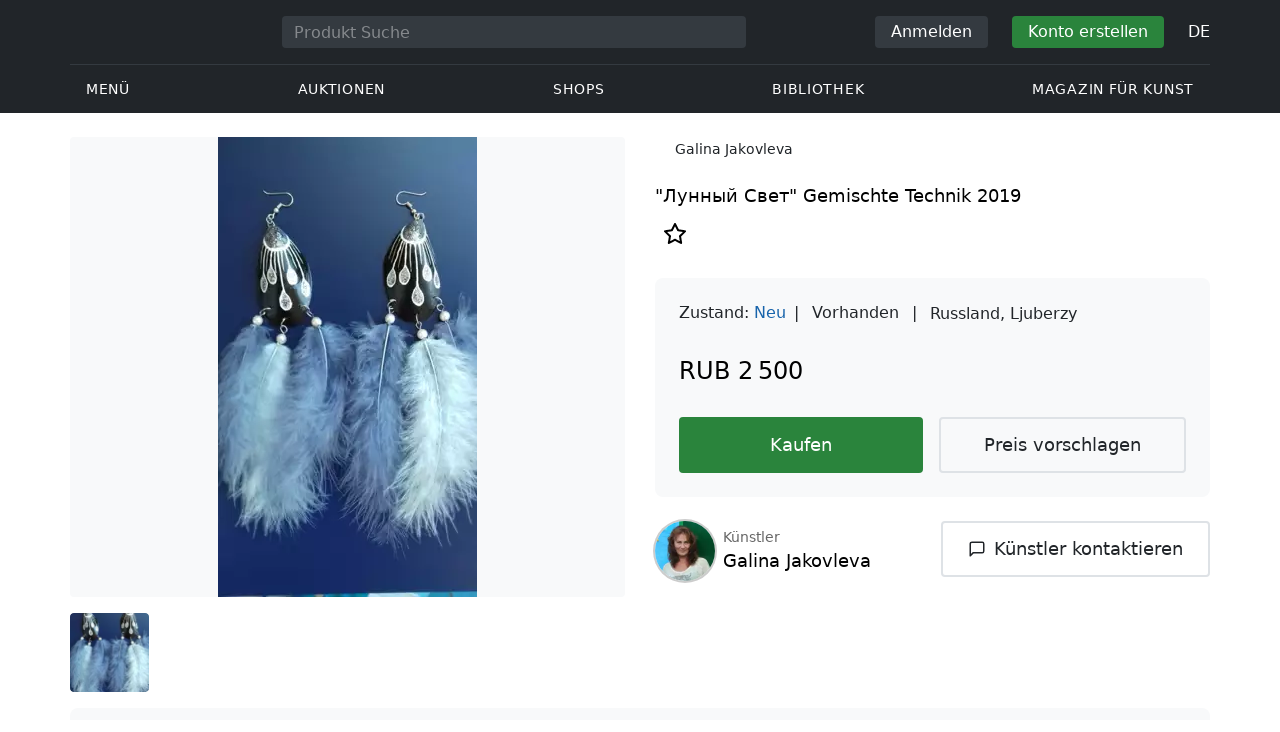

--- FILE ---
content_type: text/html; charset=UTF-8
request_url: https://veryimportantlot.com/de/lot-gallery/view/galina-jakovleva-lunnyj-svet-21683
body_size: 19782
content:
<!doctype html><html lang="de"><head><meta charset="UTF-8"><meta name="viewport" content="initial-scale=1.0, width=device-width"><meta name="csrf-param" content="_csrf-frontend"><meta name="csrf-token" content="Tcb_zLvQ4n9eeBPmf6gQ70wESA0l1qIJrUdFA7gzcO49vMmO1rqGRg0JZZAl8GSAGUg4b3Kyk3uZCnZpiko8tA=="><script type="560ee6190795667f53378742-text/javascript">(function(w,d,s,l,i){w[l]=w[l]||[];w[l].push({'gtm.start':
new Date().getTime(),event:'gtm.js'});var f=d.getElementsByTagName(s)[0],
j=d.createElement(s),dl=l!='dataLayer'?'&l='+l:'';j.async=true;j.src=
'https://www.googletagmanager.com/gtm.js?id='+i+dl;f.parentNode.insertBefore(j,f);
})(window,document,'script','dataLayer','GTM-WDFV7Q3');</script><title>Gemischte Technik, Siehe Beschreibung — online kaufen. ”Лунный Свет“ zum Verkauf vom Künstler Galina Jakovleva, Stadt Люберцы mit Parametern: Gemischte Technik, Siehe Beschreibung, hergestellt in 2019 | Veryimportantlot - ID21683</title><meta name="cid" content="lot-gallery-view"><meta property="og:type" content="website"><meta property="og:url" content="https://veryimportantlot.com/de/lot-gallery/view/galina-jakovleva-lunnyj-svet-21683"><meta property="og:title" content="Gemischte Technik, Siehe Beschreibung — online kaufen. ”Лунный Свет“ zum Verkauf vom Künstler Galina Jakovleva, Stadt Люберцы mit Parametern: Gemischte Technik, Siehe Beschreibung, hergestellt in 2019 | Veryimportantlot - ID21683"><meta property="og:description" content="Sie können Gemischte Technik, Siehe Beschreibung zum günstigen Preis online kaufen. wurde vom Künstler Galina Jakovleva aus der Stadt Люберцы hergestellt. wird zum Verkauf mit folgenden Parametern angeboten: Gemischte Technik, Siehe Beschreibung, 2019 Herstellungsjahr, Titel «Лунный Свет». Finden Sie mehr originale Kunstwerke zeitgenössischer Künstler in anderen Kategorien von Veryimportantlot. #Kaufen #Kunst #Kunstwerk #Gemischte Technik, Siehe Beschreibung #ID21683"><meta name="description" content="Sie können Gemischte Technik, Siehe Beschreibung zum günstigen Preis online kaufen. wurde vom Künstler Galina Jakovleva aus der Stadt Люберцы hergestellt. wird zum Verkauf mit folgenden Parametern angeboten: Gemischte Technik, Siehe Beschreibung, 2019 Herstellungsjahr, Titel «Лунный Свет». Finden Sie mehr originale Kunstwerke zeitgenössischer Künstler in anderen Kategorien von Veryimportantlot. #Kaufen #Kunst #Kunstwerk #Gemischte Technik, Siehe Beschreibung #ID21683"><meta name="keywords" content="Galina Jakovleva &quot;Лунный Свет&quot;"><meta property="og:image" content="https://veryimportantlot.com/cache/gallery-lot/21683/511419_-563x367_width_100.jpg"><meta property="og:image:width" content="563"><meta property="og:image:height" content="1000"><meta property="og:image:alt" content="veryimportantlot.com"><link href="https://veryimportantlot.com/de/lot-gallery/view/galina-jakovleva-lunnyj-svet-21683" rel="canonical"><link href="https://veryimportantlot.com/ru/lot-gallery/view/galina-jakovleva-lunnyj-svet-21683" rel="alternate" hreflang="ru"><link href="https://veryimportantlot.com/en/lot-gallery/view/galina-jakovleva-lunnyj-svet-21683" rel="alternate" hreflang="en"><link href="https://veryimportantlot.com/de/lot-gallery/view/galina-jakovleva-lunnyj-svet-21683" rel="alternate" hreflang="de"><link href="https://veryimportantlot.com/fr/lot-gallery/view/galina-jakovleva-lunnyj-svet-21683" rel="alternate" hreflang="fr"><link type="image/webp" href="/assets/image/picture_511419/9812e/nwe41qpw6fwvsmcpnal9og9s2ek2nonhjd1h1qgn14skrojclh8nij9-j1-hd9m1564746070jpg__fix_555_460.webp" rel="preload" fetchpriority="high" as="image"><link type="image/jpeg" href="/assets/image/picture_511419/17326/nwe41qpw6fwvsmcpnal9og9s2ek2nonhjd1h1qgn14skrojclh8nij9-j1-hd9m1564746070jpg__fix_555_460.jpeg" rel="preload" fetchpriority="high" as="image"><link href="/assets/719364a0/css/bootstrap.min.css?v=1725611028" rel="stylesheet"><link href="/assets/8b1028a4/css/select2.min.css?v=1725611028" rel="stylesheet"><link href="/css/bootstrap-custom/bootstrap-custom.css?v=1623742107" rel="stylesheet preload" as="style"><link href="/css/bootstrap-datetimepicker.min.css?v=1623742107" rel="stylesheet preload" as="style"><link href="/css/bootstrap-custom/bootstrap-datetimepicker.min.css?v=1707818741" rel="stylesheet preload" as="style"><link href="/css/jquery.fancybox.min.css?v=1623742107" rel="stylesheet preload" as="style"><link href="/css/simplebar.css?v=1623742107" rel="stylesheet preload" as="style"><link href="/css/font-awesome.css?v=1623742107" rel="stylesheet preload" as="style"><link href="/css/grid.css?v=1623742107" rel="stylesheet preload" as="style"><link href="/css/slick.css?v=1623742107" rel="stylesheet preload" as="style"><link href="/css/components/variables.css?v=1710516691" rel="stylesheet preload" as="style"><link href="/css/style.css?v=1723646170" rel="stylesheet preload" as="style"><link href="/css/redesign.css?v=1721304205" rel="stylesheet preload" as="style"><link href="/css/components/auth-modal.css?v=1707818741" rel="stylesheet preload" as="style"><link href="/css/my.css?v=1750788560" rel="stylesheet preload" as="style"><link href="/css/table.css?v=1707818840" rel="stylesheet preload" as="style"><link href="/css/calendar.css?v=1623742107" rel="stylesheet preload" as="style"><link href="/mask_resource/css/intlTelInput.css?v=1707818741" rel="stylesheet preload" as="style"><link href="/css/cookieconsent.min.css?v=1707818741" rel="stylesheet preload" as="style"><link href="/css/components/breadcrumbs.css?v=1707818741" rel="stylesheet preload" as="style"><link href="/assets/3acbf30c/swiper-bundle.min.css?v=1725611028" rel="stylesheet preload" as="style"><link href="/css/components/auction-badge.css?v=1710328710" rel="stylesheet preload" as="style"><link href="/css/components/product-view.css?v=1725296175" rel="stylesheet preload" as="style"><link href="/css/components/prdct-slider.css?v=1707818741" rel="stylesheet preload" as="style"><link href="/css/components/artist-library.css?v=1707818741" rel="stylesheet preload" as="style"><link href="/css/components/search-keys.css?v=1707818741" rel="stylesheet"><link href="/css/components/notifications.css?v=1707818741" rel="stylesheet preload" as="style"><link rel="apple-touch-icon" sizes="180x180" href="/apple-touch-icon.png"><link rel="icon" type="image/png" href="/favicon-32x32.png" sizes="32x32"><link rel="icon" type="image/png" href="/favicon-16x16.png" sizes="16x16"><link rel="manifest" href="/manifest.json"><link rel="mask-icon" href="/safari-pinned-tab.svg" color="#333333"><meta name="theme-color" content="#ffffff"><script type="560ee6190795667f53378742-text/javascript">window.yaContextCb = window.yaContextCb || []</script><script async src="https://securepubads.g.doubleclick.net/tag/js/gpt.js" type="560ee6190795667f53378742-text/javascript"></script><script type="560ee6190795667f53378742-text/javascript">
window.googletag = window.googletag || {cmd: []};
let adSlots = [];
let adSlotsNews = [];
let adSlotsNewsSimilar = [];
let adSlotsSide = [];
let adSlotsProfile = [];
let overviewPage = [];
let productPage = [];//auction-wiki
let photostockPage = [];
googletag.cmd.push(function() {
adSlots[0] = googletag.defineSlot('/22542941880/Product_Page*Block_FAQ', [300, 250], 'div-gpt-ad-1653321085901-0').addService(googletag.pubads());
adSlots[1] = googletag.defineSlot('/22542941880/Product_Page*Block_Item_Description', [300, 250], 'div-gpt-ad-1666703477177-0').addService(googletag.pubads());
googletag.pubads().enableSingleRequest();
googletag.enableServices();
});
</script></head><body class="body_lot-gallery_view chrome saf is_not_authed" data-lang="de"><noscript><iframe src="https://www.googletagmanager.com/ns.html?id=GTM-WDFV7Q3"
height="0" width="0" style="display:none;visibility:hidden"></iframe></noscript> <script type="560ee6190795667f53378742-text/javascript">
function downloadJSAtOnload() {
var element = document.createElement("script");
element.src = "https://pagead2.googlesyndication.com/pagead/js/adsbygoogle.js";
document.body.appendChild(element);
}
if (window.addEventListener)
window.addEventListener("load", downloadJSAtOnload, false);
else if (window.attachEvent)
window.attachEvent("onload", downloadJSAtOnload);
else window.onload = downloadJSAtOnload;
</script><script type="560ee6190795667f53378742-text/javascript">var tVar=[];tVar['This field is required']='Dieses Feld wird benötigt';tVar['Email is invalid']='Email is invalid';tVar['Phone is invalid']='Telefon ist ungültig';</script><header class="header"><div class="container"><div class="row"><div class="col-md-12"><div class="header__top"><a class="header__logo" href="/"><img class="header__logo__img header__logo__img_dsktp lazy" data-src="/img/logo.svg" width="106" height="32" alt="Very Important Lot"><img class="header__logo__img lazy" data-src="/img/logo-mob.svg" width="32" height="32" alt="Very Important Lot"></a><form id="global_search2" class="header__search" action="/search" method="get"><div class="header__search__inner"><label class="header__search__label" for="headerNavSearch">Produkt Suche</label><input class="header__search__input" type="text" placeholder="Produkt Suche" aria-describedby="basic-addon2" id="searchTextGlobal2" name="search_text" data-lang="de"><button class="header__search__btn" type="submit" aria-label="Искать"><i data-feather="search"></i></button></div></form><div class="header__actions header__actions_mob"><button class="header__actions__btn header__actions__btn_search" type="button" aria-label="Search" data-mobSearchTrigger><i data-feather="search"></i></button><button class="header__actions__btn header__actions__btn_menu" type="button" aria-label="Menu" data-mobMenuTrigger><i data-feather="menu"></i></button></div><div class="header__actions header__actions_desktop"><button class="header__btn header__btn_signin" type="button" data-toggle="modal" data-target="#authModal" data-toggle_tab="#nav-signin">Anmelden</button><button class="header__btn header__btn_signup" type="button" data-toggle="modal" data-target="#authModal" data-toggle_tab="#nav-signup">Konto erstellen</button><div class="dropdown header__lang"><button class="header__lang__btn" type="button" id="languageSelect" data-toggle="dropdown" aria-haspopup="true" aria-expanded="false" aria-label="Language"><span class="header__lang__btn__current">DE</span> <i data-feather="chevron-down"></i></button><ul class="dropdown-menu dropdown-menu-right" aria-labelledby="languageSelect"><li><a class="dropdown-item" href="/en/lot-gallery/view/galina-jakovleva-lunnyj-svet-21683">EN</a></li><li><a class="dropdown-item" href="/de/lot-gallery/view/galina-jakovleva-lunnyj-svet-21683">DE</a></li><li><a class="dropdown-item" href="/fr/lot-gallery/view/galina-jakovleva-lunnyj-svet-21683">FR</a></li><li><a class="dropdown-item" href="/ru/lot-gallery/view/galina-jakovleva-lunnyj-svet-21683">RU</a></li></ul></div></div></div><nav class="header__bottom"><ul class="header__nav"><li class="header__nav__item dropdown header__nav__item_menu "><button class="header__nav__btn" type="button" id="mMenu1" data-toggle="dropdown" aria-haspopup="true" data-display="static" aria-expanded="false" data-offset="0,14" data-desktopSMenuToggle><i data-feather="menu"></i> Menü </button><div class="dropdown-menu header__desktop-dropdown" aria-labelledby="mMenu1"><div class="header__desktop-dropdown__arrow" data-desktopSTriangle></div><button class="header__desktop-dropdown__close" type="button" data-sMenuClose><i data-feather="x"></i></button><div class="row"><div class="col-md-3"><div class="header__desktop-dropdown__title">Hauptkategorien</div><div class="header__desktop-dropdown__list__item"><a class="header__desktop-dropdown__link" href="/de/overview/category/fine-art">Bildende Kunst</a></div><div class="header__desktop-dropdown__list__item"><a class="header__desktop-dropdown__link" href="/de/overview/category/interior-design">Interieur & Design</a></div><div class="header__desktop-dropdown__list__item"><a class="header__desktop-dropdown__link" href="/de/overview/category/books-manuscripts">Bücher & Handschriften</a></div><div class="header__desktop-dropdown__list__item"><a class="header__desktop-dropdown__link" href="/de/overview/category/watches-jewelry">Uhren & Schmuck</a></div><div class="header__desktop-dropdown__list__item"><a class="header__desktop-dropdown__link" href="/de/overview/category/household-items">Haushaltswaren</a></div><div class="header__desktop-dropdown__list__item"><a class="header__desktop-dropdown__link" href="/de/overview/category/fashion-accessories">Kleidung und Accessoires</a></div><div class="header__desktop-dropdown__list__item"><a class="header__desktop-dropdown__link" href="/de/overview/category/wine-spirits">Wein & Spirituosen</a></div></div><div class="col-md-3"><div class="header__desktop-dropdown__title">Auktionen</div><div class="header__desktop-dropdown__list__item"><a class="header__desktop-dropdown__link" href="/de/home/auction">Übersichtsseite</a></div><div class="header__desktop-dropdown__list__item"><a class="header__desktop-dropdown__link" href="/de/auction/catalog-list">Alle Kataloge</a></div><div class="header__desktop-dropdown__list__item"><a class="header__desktop-dropdown__link" href="/de/auction">Alle Auktionslose</a></div><div class="header__desktop-dropdown__list__item"><a class="header__desktop-dropdown__link" href="/de/auction-post-sale">Nachverkauf</a></div><div class="header__desktop-dropdown__list__item header__desktop-dropdown__list__item_separator"></div><div class="header__desktop-dropdown__title">Auktionsarchiv</div><div class="header__desktop-dropdown__list__item"><a class="header__desktop-dropdown__link" href="/de/auction/catalog-past-list">Vergangene Auktionen</a></div><div class="header__desktop-dropdown__list__item"><a class="header__desktop-dropdown__link" href="/de/auction-wiki">Alle Auktionslose</a></div></div><div class="col-md-3"><div class="header__desktop-dropdown__title">Shops</div><div class="header__desktop-dropdown__list__item"><a class="header__desktop-dropdown__link" href="/de/market/category/pictorial-art">Malerei</a></div><div class="header__desktop-dropdown__list__item"><a class="header__desktop-dropdown__link" href="/de/market/category/graphics">Grafik</a></div></div><div class="col-md-3"><div class="header__desktop-dropdown__title">Nützliche Dienste</div><div class="header__desktop-dropdown__list__item"><a class="header__desktop-dropdown__link" href="/de/wiki/people">Bibliothek</a></div><div class="header__desktop-dropdown__list__item"><a class="header__desktop-dropdown__link" href="/de/news">Magazin für Kunst</a></div><div class="header__desktop-dropdown__list__item"><a class="header__desktop-dropdown__link" href="/de/auth/konstruktor/interior">2D Design für Ihr Interieur</a></div><div class="header__desktop-dropdown__list__item"><a class="header__desktop-dropdown__link" href="/de/auth/konstruktor/artist">2D Vorlagen</a></div><div class="header__desktop-dropdown__list__item"><a class="header__desktop-dropdown__link" href="/de/faq?show_menu=1">FAQ</a></div><div class="header__desktop-dropdown__list__item"><a class="header__desktop-dropdown__link" href="/de/home">Hauptseite</a></div></div></div></div></li><li class="header__nav__item dropdown header__nav__item_menu "><button class="header__nav__btn" type="button" id="mMenu5" data-toggle="dropdown" aria-haspopup="true" data-display="static" aria-expanded="false" data-offset="0,14" data-desktopSMenuToggle>
Auktionen </button><div class="dropdown-menu header__desktop-dropdown" aria-labelledby="mMenu5"><div class="header__desktop-dropdown__arrow" data-desktopSTriangle></div><button class="header__desktop-dropdown__close" type="button" data-sMenuClose><i data-feather="x"></i></button><div class="row"><div class="col-md-3"><div class="header__desktop-dropdown__title">Hauptbereiche</div><div class="header__desktop-dropdown__list__item"><a class="header__desktop-dropdown__link" href="/de/home/auction">Übersichtsseite</a></div><div class="header__desktop-dropdown__list__item"><a class="header__desktop-dropdown__link" href="/de/auction/catalog-list">Aktuelle Auktionen</a></div><div class="header__desktop-dropdown__list__item"><a class="header__desktop-dropdown__link" href="/de/auction-post-sale">Nachverkauf</a></div><div class="header__desktop-dropdown__list__item"><a class="header__desktop-dropdown__link" href="/de/auction/catalog-past-list">Vergangene Auktionen</a></div><div class="header__desktop-dropdown__list__item"><a class="header__desktop-dropdown__link" href="/de/faq/kupit-na-aukcione">FAQ</a></div><div class="header__desktop-dropdown__list__item header__desktop-dropdown__list__item_separator"></div><div class="header__desktop-dropdown__title"></div><div class="header__desktop-dropdown__title">Empfehlenswert</div></div><div class="col-md-3"><div class="header__desktop-dropdown__title">Bildende Kunst</div><div class="header__desktop-dropdown__list__item"><a class="header__desktop-dropdown__link" href="/de/auction/category/paintings">Gemälde</a></div><div class="header__desktop-dropdown__list__item"><a class="header__desktop-dropdown__link" href="/de/auction/category/graphics">Grafik</a></div><div class="header__desktop-dropdown__list__item"><a class="header__desktop-dropdown__link" href="/de/auction/category/art-prints">Kunstdrucke</a></div><div class="header__desktop-dropdown__list__item"><a class="header__desktop-dropdown__link" href="/de/auction/category/photography">Fotografie</a></div><div class="header__desktop-dropdown__list__item"><a class="header__desktop-dropdown__link" href="/de/auction/category/sculptures">Skulpturen und plastische Kunst</a></div><div class="header__desktop-dropdown__list__item"><a class="header__desktop-dropdown__link" href="/de/auction/category/icons">Ikonen</a></div><div class="header__desktop-dropdown__list__item header__desktop-dropdown__list__item_separator"></div><div class="header__desktop-dropdown__title"></div><div class="header__desktop-dropdown__title">Interieur & Design</div><div class="header__desktop-dropdown__list__item"><a class="header__desktop-dropdown__link" href="/de/auction/category/interior-items">Dekorative Objekte</a></div><div class="header__desktop-dropdown__list__item"><a class="header__desktop-dropdown__link" href="/de/auction/category/furniture">Möbel</a></div><div class="header__desktop-dropdown__list__item"><a class="header__desktop-dropdown__link" href="/de/auction/category/lighting">Beleuchtung</a></div><div class="header__desktop-dropdown__list__item"><a class="header__desktop-dropdown__link" href="/de/auction/category/carpets-textiles">Teppiche & Textilien</a></div></div><div class="col-md-3"><div class="header__desktop-dropdown__title">Sammlerobjekte</div><div class="header__desktop-dropdown__list__item"><a class="header__desktop-dropdown__link" href="/de/auction/category/phaleristics">Auszeichnungen</a></div><div class="header__desktop-dropdown__list__item"><a class="header__desktop-dropdown__link" href="/de/auction/category/numismatics">Münzen</a></div><div class="header__desktop-dropdown__list__item"><a class="header__desktop-dropdown__link" href="/de/auction/category/military-items">Militaria</a></div><div class="header__desktop-dropdown__list__item"><a class="header__desktop-dropdown__link" href="/de/auction/category/ancient-art-and-excavations">Antike Kunst und Ausgrabungen</a></div><div class="header__desktop-dropdown__list__item"><a class="header__desktop-dropdown__link" href="/de/auction/category/toys-and-models">Spielzeug und Modelle</a></div><div class="header__desktop-dropdown__list__item"><a class="header__desktop-dropdown__link" href="/de/auction/category/historical-items">Historische Gegenstände</a></div><div class="header__desktop-dropdown__list__item"><a class="header__desktop-dropdown__link" href="/de/auction/category/memorabilia">Erinnerungsstücke</a></div><div class="header__desktop-dropdown__list__item"><a class="header__desktop-dropdown__link" href="/de/auction/category/objects-of-vertu">Vertu Objekte</a></div><div class="header__desktop-dropdown__list__item header__desktop-dropdown__list__item_separator"></div><div class="header__desktop-dropdown__title"></div><div class="header__desktop-dropdown__title">Beliebte Kategorien</div><div class="header__desktop-dropdown__list__item"><a class="header__desktop-dropdown__link" href="/de/auction/category/asian-products-and-art">Asiatische Kunst</a></div><div class="header__desktop-dropdown__list__item"><a class="header__desktop-dropdown__link" href="/de/auction/category/watches">Uhren</a></div><div class="header__desktop-dropdown__list__item"><a class="header__desktop-dropdown__link" href="/de/auction/category/jewellery">Schmuck</a></div><div class="header__desktop-dropdown__list__item"><a class="header__desktop-dropdown__link" href="/de/auction/category/books-manuscripts">Bücher & Handschriften</a></div></div><div class="col-md-3"><div class="header__desktop-dropdown__title">Beliebte Materialien</div><div class="header__desktop-dropdown__list__item"><a class="header__desktop-dropdown__link" href="/de/auction/material/bronze">Bronze</a></div><div class="header__desktop-dropdown__list__item"><a class="header__desktop-dropdown__link" href="/de/auction/category/porcelain-products">Porzellan</a></div><div class="header__desktop-dropdown__list__item"><a class="header__desktop-dropdown__link" href="/de/auction/category/silverware">Silber</a></div></div></div></div></li><li class="header__nav__item dropdown header__nav__item_menu "><button class="header__nav__btn" type="button" id="mMenu6" data-toggle="dropdown" aria-haspopup="true" data-display="static" aria-expanded="false" data-offset="0,14" data-desktopSMenuToggle>
Shops </button><div class="dropdown-menu header__desktop-dropdown" aria-labelledby="mMenu6"><div class="header__desktop-dropdown__arrow" data-desktopSTriangle></div><button class="header__desktop-dropdown__close" type="button" data-sMenuClose><i data-feather="x"></i></button><div class="row"><div class="col-md-3"><div class="header__desktop-dropdown__title">Bildende Kunst</div><div class="header__desktop-dropdown__list__item"><a class="header__desktop-dropdown__link" href="/de/market/category/paintings">Gemälde</a></div><div class="header__desktop-dropdown__list__item"><a class="header__desktop-dropdown__link" href="/de/market/category/drawings">Zeichnungen</a></div><div class="header__desktop-dropdown__list__item"><a class="header__desktop-dropdown__link" href="/de/market/category/graphics">Grafik</a></div><div class="header__desktop-dropdown__list__item"><a class="header__desktop-dropdown__link" href="/de/market/category/icons">Ikonen</a></div><div class="header__desktop-dropdown__list__item"><a class="header__desktop-dropdown__link" href="/de/market/category/photography">Fotografie</a></div><div class="header__desktop-dropdown__list__item"><a class="header__desktop-dropdown__link" href="/de/market/category/sculptures">Skulpturen und plastische Kunst</a></div><div class="header__desktop-dropdown__list__item"><a class="header__desktop-dropdown__link" href="/de/market/category/watches-jewelry">Uhren & Schmuck</a></div></div><div class="col-md-3"><div class="header__desktop-dropdown__title">Sammlerobjekte</div><div class="header__desktop-dropdown__list__item"><a class="header__desktop-dropdown__link" href="/de/market/category/phaleristics">Auszeichnungen</a></div><div class="header__desktop-dropdown__list__item"><a class="header__desktop-dropdown__link" href="/de/market/category/numismatics">Münzen</a></div><div class="header__desktop-dropdown__list__item"><a class="header__desktop-dropdown__link" href="/de/market/category/historical-items">Historische Gegenstände</a></div><div class="header__desktop-dropdown__list__item"><a class="header__desktop-dropdown__link" href="/de/market/category/memorabilia">Erinnerungsstücke</a></div><div class="header__desktop-dropdown__list__item"><a class="header__desktop-dropdown__link" href="/de/market/category/books-manuscripts">Bücher & Handschriften</a></div></div><div class="col-md-3"><div class="header__desktop-dropdown__title">Nach Stil</div><div class="header__desktop-dropdown__list__item"><a class="header__desktop-dropdown__link" href="/de/market/style/abstractionism">Abstrakt</a></div><div class="header__desktop-dropdown__list__item"><a class="header__desktop-dropdown__link" href="/de/market/genres/genres-figurative-art">Figurativ</a></div><div class="header__desktop-dropdown__list__item"><a class="header__desktop-dropdown__link" href="/de/market/style/art-style-surrealism">Surrealismus</a></div><div class="header__desktop-dropdown__list__item"><a class="header__desktop-dropdown__link" href="/de/market/style/art-style-pop-art">Pop Art</a></div><div class="header__desktop-dropdown__list__item"><a class="header__desktop-dropdown__link" href="/de/market/style/art-style-modern-art">Moderne Kunst</a></div><div class="header__desktop-dropdown__list__item"><a class="header__desktop-dropdown__link" href="/de/market/style/style-contemporary-art">Zeitgenössische Kunst</a></div></div><div class="col-md-3"><div class="header__desktop-dropdown__title">Für Partner</div><div class="header__desktop-dropdown__list__item"><a class="header__desktop-dropdown__link" href="/de/lp/artist">Für Schöpfer und Designer</a></div><div class="header__desktop-dropdown__list__item"><a class="header__desktop-dropdown__link" href="/de/lp/antiques-gallery">Für Verkäufer</a></div><div class="header__desktop-dropdown__list__item header__desktop-dropdown__list__item_separator"></div><div class="header__desktop-dropdown__title">Empfehlenswert</div></div></div></div></li><li class="header__nav__item dropdown header__nav__item_menu "><button class="header__nav__btn" type="button" id="mMenu8" data-toggle="dropdown" aria-haspopup="true" data-display="static" aria-expanded="false" data-offset="0,14" data-desktopSMenuToggle>
Bibliothek </button><div class="dropdown-menu header__desktop-dropdown" aria-labelledby="mMenu8"><div class="header__desktop-dropdown__arrow" data-desktopSTriangle></div><button class="header__desktop-dropdown__close" type="button" data-sMenuClose><i data-feather="x"></i></button><div class="row"><div class="col-md-3"><div class="header__desktop-dropdown__title">Allgemeine Listen</div><div class="header__desktop-dropdown__list__item"><a class="header__desktop-dropdown__link" href="/de/wiki/people">Berühmte Menschen</a></div><div class="header__desktop-dropdown__title"></div></div><div class="col-md-3"><div class="header__desktop-dropdown__title">Bildende Kunst</div><div class="header__desktop-dropdown__list__item"><a class="header__desktop-dropdown__link" href="/de/wiki/people/specialization/specialization-artist">Künstler</a></div><div class="header__desktop-dropdown__list__item"><a class="header__desktop-dropdown__link" href="/de/wiki/people/specialization/specialization-painter">Maler</a></div><div class="header__desktop-dropdown__list__item"><a class="header__desktop-dropdown__link" href="/de/wiki/people/specialization/specialization-graphic-artist">Grafiker</a></div><div class="header__desktop-dropdown__list__item"><a class="header__desktop-dropdown__link" href="/de/wiki/people/specialization/specialization-photographer">Fotografen</a></div><div class="header__desktop-dropdown__list__item"><a class="header__desktop-dropdown__link" href="/de/wiki/people/specialization/specialization-sculptor">Bildhauer</a></div><div class="header__desktop-dropdown__list__item header__desktop-dropdown__list__item_separator"></div><div class="header__desktop-dropdown__title"></div><div class="header__desktop-dropdown__title">Angewandte Kunst</div><div class="header__desktop-dropdown__list__item"><a class="header__desktop-dropdown__link" href="/de/wiki/people/specialization/specialization-jeweler">Juweliere</a></div><div class="header__desktop-dropdown__list__item"><a class="header__desktop-dropdown__link" href="/de/wiki/people/specialization/specialization-designer">Designer</a></div><div class="header__desktop-dropdown__list__item"><a class="header__desktop-dropdown__link" href="/de/wiki/people/specialization/specialization-furniture-maker">Möbelbauer</a></div></div><div class="col-md-3"><div class="header__desktop-dropdown__title">Beliebte Stilrichtungen</div><div class="header__desktop-dropdown__list__item"><a class="header__desktop-dropdown__link" href="/de/wiki/people/style/art-style-impressionism">Impressionisten</a></div><div class="header__desktop-dropdown__list__item"><a class="header__desktop-dropdown__link" href="/de/wiki/people/style/abstractionism">Abstraktionisten</a></div><div class="header__desktop-dropdown__list__item"><a class="header__desktop-dropdown__link" href="/de/wiki/people/style/art-style-cubism">Kubisten</a></div><div class="header__desktop-dropdown__list__item"><a class="header__desktop-dropdown__link" href="/de/wiki/people/style/art-style-expressionism">Expressionisten</a></div><div class="header__desktop-dropdown__list__item"><a class="header__desktop-dropdown__link" href="/de/wiki/people/style/style-old-masters">Alte Meister</a></div><div class="header__desktop-dropdown__list__item header__desktop-dropdown__list__item_separator"></div><div class="header__desktop-dropdown__title"></div><div class="header__desktop-dropdown__title">Populäre Genres</div><div class="header__desktop-dropdown__list__item"><a class="header__desktop-dropdown__link" href="/de/wiki/people/genres/landscape-painting">Landschaftsmaler</a></div><div class="header__desktop-dropdown__list__item"><a class="header__desktop-dropdown__link" href="/de/wiki/people/genres/portrait">Porträtisten</a></div><div class="header__desktop-dropdown__list__item"><a class="header__desktop-dropdown__link" href="/de/wiki/people/genres/animalistic">Animalisten</a></div></div><div class="col-md-3"><div class="header__desktop-dropdown__title">Kunstschulen</div><div class="header__desktop-dropdown__list__item"><a class="header__desktop-dropdown__link" href="/de/wiki/people/artistschool/artist-school-dusseldorf-school-of-painting">Düsseldorfer Schule</a></div><div class="header__desktop-dropdown__list__item"><a class="header__desktop-dropdown__link" href="/de/wiki/people/artistschool/barbizon-school">Barbizon Schule</a></div><div class="header__desktop-dropdown__list__item"><a class="header__desktop-dropdown__link" href="/de/wiki/people/artistschool/artist-school-school-of-paris">Pariser Schule</a></div><div class="header__desktop-dropdown__list__item"><a class="header__desktop-dropdown__link" href="/de/wiki/people/artistschool/artist-school-guild-of-saint-luke">Lukasgilde</a></div><div class="header__desktop-dropdown__list__item"><a class="header__desktop-dropdown__link" href="/de/wiki/people/artistschool/artist-school-flemish-school">Flämische Schule</a></div></div></div></div></li><li class="header__nav__item"><a class="header__nav__btn" href="/de/news">
Magazin für Kunst </a></li></ul></nav> </div></div></div><nav class="mob-menu" data-mobMenu><div class="mob-menu__nav"><ul class="mob-menu__nav__list active" id="mob-menu-main"><li class="mob-menu__nav__item"><a class="header__btn mob-menu__nav__link" href="#mob-menu-0" data-goToMenu="1" role="button">Menü <i data-feather="chevron-right"></i></a> </li><li class="mob-menu__nav__item"><a class="header__btn mob-menu__nav__link" href="#mob-menu-1" data-goToMenu="1" role="button">Auktionen <i data-feather="chevron-right"></i></a> </li><li class="mob-menu__nav__item"><a class="header__btn mob-menu__nav__link" href="#mob-menu-2" data-goToMenu="1" role="button">Shops <i data-feather="chevron-right"></i></a> </li><li class="mob-menu__nav__item"><a class="header__btn mob-menu__nav__link" href="#mob-menu-3" data-goToMenu="1" role="button">Bibliothek <i data-feather="chevron-right"></i></a> </li><li class="mob-menu__nav__item"><a class="header__btn mob-menu__nav__link" href="/de/news">
Magazin für Kunst </a></li></ul><ul id="mob-menu-0" class="mob-menu__nav__list"><li class="mob-menu__nav__item"><a class="header__btn mob-menu__nav__link back" href="#mob-menu-main" role="button" data-goToMenu><i data-feather="chevron-left"></i>
Menü </a></li><li class="mob-menu__nav__item mob-menu__nav__item_category">
Hauptkategorien </li><li class="mob-menu__nav__item"><a class="header__btn mob-menu__nav__link mob-menu__nav__link_inner" href="/de/overview/category/fine-art">Bildende Kunst</a></li><li class="mob-menu__nav__item"><a class="header__btn mob-menu__nav__link mob-menu__nav__link_inner" href="/de/overview/category/interior-design">Interieur & Design</a></li><li class="mob-menu__nav__item"><a class="header__btn mob-menu__nav__link mob-menu__nav__link_inner" href="/de/overview/category/books-manuscripts">Bücher & Handschriften</a></li><li class="mob-menu__nav__item"><a class="header__btn mob-menu__nav__link mob-menu__nav__link_inner" href="/de/overview/category/watches-jewelry">Uhren & Schmuck</a></li><li class="mob-menu__nav__item"><a class="header__btn mob-menu__nav__link mob-menu__nav__link_inner" href="/de/overview/category/household-items">Haushaltswaren</a></li><li class="mob-menu__nav__item"><a class="header__btn mob-menu__nav__link mob-menu__nav__link_inner" href="/de/overview/category/fashion-accessories">Kleidung und Accessoires</a></li><li class="mob-menu__nav__item"><a class="header__btn mob-menu__nav__link mob-menu__nav__link_inner" href="/de/overview/category/wine-spirits">Wein & Spirituosen</a></li><li class="mob-menu__nav__item mob-menu__nav__item_category">
Auktionen </li><li class="mob-menu__nav__item"><a class="header__btn mob-menu__nav__link mob-menu__nav__link_inner" href="/de/home/auction">Übersichtsseite</a></li><li class="mob-menu__nav__item"><a class="header__btn mob-menu__nav__link mob-menu__nav__link_inner" href="/de/auction/catalog-list">Alle Kataloge</a></li><li class="mob-menu__nav__item"><a class="header__btn mob-menu__nav__link mob-menu__nav__link_inner" href="/de/auction">Alle Auktionslose</a></li><li class="mob-menu__nav__item"><a class="header__btn mob-menu__nav__link mob-menu__nav__link_inner" href="/de/auction-post-sale">Nachverkauf</a></li><li class="mob-menu__nav__sep"></li><li class="mob-menu__nav__item mob-menu__nav__item_category">
Auktionsarchiv </li><li class="mob-menu__nav__item"><a class="header__btn mob-menu__nav__link mob-menu__nav__link_inner" href="/de/auction/catalog-past-list">Vergangene Auktionen</a></li><li class="mob-menu__nav__item"><a class="header__btn mob-menu__nav__link mob-menu__nav__link_inner" href="/de/auction-wiki">Alle Auktionslose</a></li><li class="mob-menu__nav__item mob-menu__nav__item_category">
Shops </li><li class="mob-menu__nav__item"><a class="header__btn mob-menu__nav__link mob-menu__nav__link_inner" href="/de/market/category/pictorial-art">Malerei</a></li><li class="mob-menu__nav__item"><a class="header__btn mob-menu__nav__link mob-menu__nav__link_inner" href="/de/market/category/graphics">Grafik</a></li><li class="mob-menu__nav__item mob-menu__nav__item_category">
Nützliche Dienste </li><li class="mob-menu__nav__item"><a class="header__btn mob-menu__nav__link mob-menu__nav__link_inner" href="/de/wiki/people">Bibliothek</a></li><li class="mob-menu__nav__item"><a class="header__btn mob-menu__nav__link mob-menu__nav__link_inner" href="/de/news">Magazin für Kunst</a></li><li class="mob-menu__nav__item"><a class="header__btn mob-menu__nav__link mob-menu__nav__link_inner" href="/de/auth/konstruktor/interior">2D Design für Ihr Interieur</a></li><li class="mob-menu__nav__item"><a class="header__btn mob-menu__nav__link mob-menu__nav__link_inner" href="/de/auth/konstruktor/artist">2D Vorlagen</a></li><li class="mob-menu__nav__item"><a class="header__btn mob-menu__nav__link mob-menu__nav__link_inner" href="/de/faq?show_menu=1">FAQ</a></li><li class="mob-menu__nav__item"><a class="header__btn mob-menu__nav__link mob-menu__nav__link_inner" href="/de/home">Hauptseite</a></li></ul><ul id="mob-menu-1" class="mob-menu__nav__list"><li class="mob-menu__nav__item"><a class="header__btn mob-menu__nav__link back" href="#mob-menu-main" role="button" data-goToMenu><i data-feather="chevron-left"></i>
Auktionen </a></li><li class="mob-menu__nav__item mob-menu__nav__item_category">
Hauptbereiche </li><li class="mob-menu__nav__item"><a class="header__btn mob-menu__nav__link mob-menu__nav__link_inner" href="/de/home/auction">Übersichtsseite</a></li><li class="mob-menu__nav__item"><a class="header__btn mob-menu__nav__link mob-menu__nav__link_inner" href="/de/auction/catalog-list">Aktuelle Auktionen</a></li><li class="mob-menu__nav__item"><a class="header__btn mob-menu__nav__link mob-menu__nav__link_inner" href="/de/auction-post-sale">Nachverkauf</a></li><li class="mob-menu__nav__item"><a class="header__btn mob-menu__nav__link mob-menu__nav__link_inner" href="/de/auction/catalog-past-list">Vergangene Auktionen</a></li><li class="mob-menu__nav__item"><a class="header__btn mob-menu__nav__link mob-menu__nav__link_inner" href="/de/faq/kupit-na-aukcione">FAQ</a></li><li class="mob-menu__nav__sep"></li><li class="mob-menu__nav__item mob-menu__nav__item_category"></li><li class="mob-menu__nav__item mob-menu__nav__item_category">
Empfehlenswert </li><li class="mob-menu__nav__item mob-menu__nav__item_category">
Bildende Kunst </li><li class="mob-menu__nav__item"><a class="header__btn mob-menu__nav__link mob-menu__nav__link_inner" href="/de/auction/category/paintings">Gemälde</a></li><li class="mob-menu__nav__item"><a class="header__btn mob-menu__nav__link mob-menu__nav__link_inner" href="/de/auction/category/graphics">Grafik</a></li><li class="mob-menu__nav__item"><a class="header__btn mob-menu__nav__link mob-menu__nav__link_inner" href="/de/auction/category/art-prints">Kunstdrucke</a></li><li class="mob-menu__nav__item"><a class="header__btn mob-menu__nav__link mob-menu__nav__link_inner" href="/de/auction/category/photography">Fotografie</a></li><li class="mob-menu__nav__item"><a class="header__btn mob-menu__nav__link mob-menu__nav__link_inner" href="/de/auction/category/sculptures">Skulpturen und plastische Kunst</a></li><li class="mob-menu__nav__item"><a class="header__btn mob-menu__nav__link mob-menu__nav__link_inner" href="/de/auction/category/icons">Ikonen</a></li><li class="mob-menu__nav__sep"></li><li class="mob-menu__nav__item mob-menu__nav__item_category"></li><li class="mob-menu__nav__item mob-menu__nav__item_category">
Interieur & Design </li><li class="mob-menu__nav__item"><a class="header__btn mob-menu__nav__link mob-menu__nav__link_inner" href="/de/auction/category/interior-items">Dekorative Objekte</a></li><li class="mob-menu__nav__item"><a class="header__btn mob-menu__nav__link mob-menu__nav__link_inner" href="/de/auction/category/furniture">Möbel</a></li><li class="mob-menu__nav__item"><a class="header__btn mob-menu__nav__link mob-menu__nav__link_inner" href="/de/auction/category/lighting">Beleuchtung</a></li><li class="mob-menu__nav__item"><a class="header__btn mob-menu__nav__link mob-menu__nav__link_inner" href="/de/auction/category/carpets-textiles">Teppiche & Textilien</a></li><li class="mob-menu__nav__item mob-menu__nav__item_category">
Sammlerobjekte </li><li class="mob-menu__nav__item"><a class="header__btn mob-menu__nav__link mob-menu__nav__link_inner" href="/de/auction/category/phaleristics">Auszeichnungen</a></li><li class="mob-menu__nav__item"><a class="header__btn mob-menu__nav__link mob-menu__nav__link_inner" href="/de/auction/category/numismatics">Münzen</a></li><li class="mob-menu__nav__item"><a class="header__btn mob-menu__nav__link mob-menu__nav__link_inner" href="/de/auction/category/military-items">Militaria</a></li><li class="mob-menu__nav__item"><a class="header__btn mob-menu__nav__link mob-menu__nav__link_inner" href="/de/auction/category/ancient-art-and-excavations">Antike Kunst und Ausgrabungen</a></li><li class="mob-menu__nav__item"><a class="header__btn mob-menu__nav__link mob-menu__nav__link_inner" href="/de/auction/category/toys-and-models">Spielzeug und Modelle</a></li><li class="mob-menu__nav__item"><a class="header__btn mob-menu__nav__link mob-menu__nav__link_inner" href="/de/auction/category/historical-items">Historische Gegenstände</a></li><li class="mob-menu__nav__item"><a class="header__btn mob-menu__nav__link mob-menu__nav__link_inner" href="/de/auction/category/memorabilia">Erinnerungsstücke</a></li><li class="mob-menu__nav__item"><a class="header__btn mob-menu__nav__link mob-menu__nav__link_inner" href="/de/auction/category/objects-of-vertu">Vertu Objekte</a></li><li class="mob-menu__nav__sep"></li><li class="mob-menu__nav__item mob-menu__nav__item_category"></li><li class="mob-menu__nav__item mob-menu__nav__item_category">
Beliebte Kategorien </li><li class="mob-menu__nav__item"><a class="header__btn mob-menu__nav__link mob-menu__nav__link_inner" href="/de/auction/category/asian-products-and-art">Asiatische Kunst</a></li><li class="mob-menu__nav__item"><a class="header__btn mob-menu__nav__link mob-menu__nav__link_inner" href="/de/auction/category/watches">Uhren</a></li><li class="mob-menu__nav__item"><a class="header__btn mob-menu__nav__link mob-menu__nav__link_inner" href="/de/auction/category/jewellery">Schmuck</a></li><li class="mob-menu__nav__item"><a class="header__btn mob-menu__nav__link mob-menu__nav__link_inner" href="/de/auction/category/books-manuscripts">Bücher & Handschriften</a></li><li class="mob-menu__nav__item mob-menu__nav__item_category">
Beliebte Materialien </li><li class="mob-menu__nav__item"><a class="header__btn mob-menu__nav__link mob-menu__nav__link_inner" href="/de/auction/material/bronze">Bronze</a></li><li class="mob-menu__nav__item"><a class="header__btn mob-menu__nav__link mob-menu__nav__link_inner" href="/de/auction/category/porcelain-products">Porzellan</a></li><li class="mob-menu__nav__item"><a class="header__btn mob-menu__nav__link mob-menu__nav__link_inner" href="/de/auction/category/silverware">Silber</a></li></ul><ul id="mob-menu-2" class="mob-menu__nav__list"><li class="mob-menu__nav__item"><a class="header__btn mob-menu__nav__link back" href="#mob-menu-main" role="button" data-goToMenu><i data-feather="chevron-left"></i>
Shops </a></li><li class="mob-menu__nav__item mob-menu__nav__item_category">
Bildende Kunst </li><li class="mob-menu__nav__item"><a class="header__btn mob-menu__nav__link mob-menu__nav__link_inner" href="/de/market/category/paintings">Gemälde</a></li><li class="mob-menu__nav__item"><a class="header__btn mob-menu__nav__link mob-menu__nav__link_inner" href="/de/market/category/drawings">Zeichnungen</a></li><li class="mob-menu__nav__item"><a class="header__btn mob-menu__nav__link mob-menu__nav__link_inner" href="/de/market/category/graphics">Grafik</a></li><li class="mob-menu__nav__item"><a class="header__btn mob-menu__nav__link mob-menu__nav__link_inner" href="/de/market/category/icons">Ikonen</a></li><li class="mob-menu__nav__item"><a class="header__btn mob-menu__nav__link mob-menu__nav__link_inner" href="/de/market/category/photography">Fotografie</a></li><li class="mob-menu__nav__item"><a class="header__btn mob-menu__nav__link mob-menu__nav__link_inner" href="/de/market/category/sculptures">Skulpturen und plastische Kunst</a></li><li class="mob-menu__nav__item"><a class="header__btn mob-menu__nav__link mob-menu__nav__link_inner" href="/de/market/category/watches-jewelry">Uhren & Schmuck</a></li><li class="mob-menu__nav__item mob-menu__nav__item_category">
Sammlerobjekte </li><li class="mob-menu__nav__item"><a class="header__btn mob-menu__nav__link mob-menu__nav__link_inner" href="/de/market/category/phaleristics">Auszeichnungen</a></li><li class="mob-menu__nav__item"><a class="header__btn mob-menu__nav__link mob-menu__nav__link_inner" href="/de/market/category/numismatics">Münzen</a></li><li class="mob-menu__nav__item"><a class="header__btn mob-menu__nav__link mob-menu__nav__link_inner" href="/de/market/category/historical-items">Historische Gegenstände</a></li><li class="mob-menu__nav__item"><a class="header__btn mob-menu__nav__link mob-menu__nav__link_inner" href="/de/market/category/memorabilia">Erinnerungsstücke</a></li><li class="mob-menu__nav__item"><a class="header__btn mob-menu__nav__link mob-menu__nav__link_inner" href="/de/market/category/books-manuscripts">Bücher & Handschriften</a></li><li class="mob-menu__nav__item mob-menu__nav__item_category">
Nach Stil </li><li class="mob-menu__nav__item"><a class="header__btn mob-menu__nav__link mob-menu__nav__link_inner" href="/de/market/style/abstractionism">Abstrakt</a></li><li class="mob-menu__nav__item"><a class="header__btn mob-menu__nav__link mob-menu__nav__link_inner" href="/de/market/genres/genres-figurative-art">Figurativ</a></li><li class="mob-menu__nav__item"><a class="header__btn mob-menu__nav__link mob-menu__nav__link_inner" href="/de/market/style/art-style-surrealism">Surrealismus</a></li><li class="mob-menu__nav__item"><a class="header__btn mob-menu__nav__link mob-menu__nav__link_inner" href="/de/market/style/art-style-pop-art">Pop Art</a></li><li class="mob-menu__nav__item"><a class="header__btn mob-menu__nav__link mob-menu__nav__link_inner" href="/de/market/style/art-style-modern-art">Moderne Kunst</a></li><li class="mob-menu__nav__item"><a class="header__btn mob-menu__nav__link mob-menu__nav__link_inner" href="/de/market/style/style-contemporary-art">Zeitgenössische Kunst</a></li><li class="mob-menu__nav__item mob-menu__nav__item_category">
Für Partner </li><li class="mob-menu__nav__item"><a class="header__btn mob-menu__nav__link mob-menu__nav__link_inner" href="/de/lp/artist">Für Schöpfer und Designer</a></li><li class="mob-menu__nav__item"><a class="header__btn mob-menu__nav__link mob-menu__nav__link_inner" href="/de/lp/antiques-gallery">Für Verkäufer</a></li><li class="mob-menu__nav__sep"></li><li class="mob-menu__nav__item mob-menu__nav__item_category">
Empfehlenswert </li></ul><ul id="mob-menu-3" class="mob-menu__nav__list"><li class="mob-menu__nav__item"><a class="header__btn mob-menu__nav__link back" href="#mob-menu-main" role="button" data-goToMenu><i data-feather="chevron-left"></i>
Bibliothek </a></li><li class="mob-menu__nav__item mob-menu__nav__item_category">
Allgemeine Listen </li><li class="mob-menu__nav__item"><a class="header__btn mob-menu__nav__link mob-menu__nav__link_inner" href="/de/wiki/people">Berühmte Menschen</a></li><li class="mob-menu__nav__item mob-menu__nav__item_category"></li><li class="mob-menu__nav__item mob-menu__nav__item_category">
Bildende Kunst </li><li class="mob-menu__nav__item"><a class="header__btn mob-menu__nav__link mob-menu__nav__link_inner" href="/de/wiki/people/specialization/specialization-artist">Künstler</a></li><li class="mob-menu__nav__item"><a class="header__btn mob-menu__nav__link mob-menu__nav__link_inner" href="/de/wiki/people/specialization/specialization-painter">Maler</a></li><li class="mob-menu__nav__item"><a class="header__btn mob-menu__nav__link mob-menu__nav__link_inner" href="/de/wiki/people/specialization/specialization-graphic-artist">Grafiker</a></li><li class="mob-menu__nav__item"><a class="header__btn mob-menu__nav__link mob-menu__nav__link_inner" href="/de/wiki/people/specialization/specialization-photographer">Fotografen</a></li><li class="mob-menu__nav__item"><a class="header__btn mob-menu__nav__link mob-menu__nav__link_inner" href="/de/wiki/people/specialization/specialization-sculptor">Bildhauer</a></li><li class="mob-menu__nav__sep"></li><li class="mob-menu__nav__item mob-menu__nav__item_category"></li><li class="mob-menu__nav__item mob-menu__nav__item_category">
Angewandte Kunst </li><li class="mob-menu__nav__item"><a class="header__btn mob-menu__nav__link mob-menu__nav__link_inner" href="/de/wiki/people/specialization/specialization-jeweler">Juweliere</a></li><li class="mob-menu__nav__item"><a class="header__btn mob-menu__nav__link mob-menu__nav__link_inner" href="/de/wiki/people/specialization/specialization-designer">Designer</a></li><li class="mob-menu__nav__item"><a class="header__btn mob-menu__nav__link mob-menu__nav__link_inner" href="/de/wiki/people/specialization/specialization-furniture-maker">Möbelbauer</a></li><li class="mob-menu__nav__item mob-menu__nav__item_category">
Beliebte Stilrichtungen </li><li class="mob-menu__nav__item"><a class="header__btn mob-menu__nav__link mob-menu__nav__link_inner" href="/de/wiki/people/style/art-style-impressionism">Impressionisten</a></li><li class="mob-menu__nav__item"><a class="header__btn mob-menu__nav__link mob-menu__nav__link_inner" href="/de/wiki/people/style/abstractionism">Abstraktionisten</a></li><li class="mob-menu__nav__item"><a class="header__btn mob-menu__nav__link mob-menu__nav__link_inner" href="/de/wiki/people/style/art-style-cubism">Kubisten</a></li><li class="mob-menu__nav__item"><a class="header__btn mob-menu__nav__link mob-menu__nav__link_inner" href="/de/wiki/people/style/art-style-expressionism">Expressionisten</a></li><li class="mob-menu__nav__item"><a class="header__btn mob-menu__nav__link mob-menu__nav__link_inner" href="/de/wiki/people/style/style-old-masters">Alte Meister</a></li><li class="mob-menu__nav__sep"></li><li class="mob-menu__nav__item mob-menu__nav__item_category"></li><li class="mob-menu__nav__item mob-menu__nav__item_category">
Populäre Genres </li><li class="mob-menu__nav__item"><a class="header__btn mob-menu__nav__link mob-menu__nav__link_inner" href="/de/wiki/people/genres/landscape-painting">Landschaftsmaler</a></li><li class="mob-menu__nav__item"><a class="header__btn mob-menu__nav__link mob-menu__nav__link_inner" href="/de/wiki/people/genres/portrait">Porträtisten</a></li><li class="mob-menu__nav__item"><a class="header__btn mob-menu__nav__link mob-menu__nav__link_inner" href="/de/wiki/people/genres/animalistic">Animalisten</a></li><li class="mob-menu__nav__item mob-menu__nav__item_category">
Kunstschulen </li><li class="mob-menu__nav__item"><a class="header__btn mob-menu__nav__link mob-menu__nav__link_inner" href="/de/wiki/people/artistschool/artist-school-dusseldorf-school-of-painting">Düsseldorfer Schule</a></li><li class="mob-menu__nav__item"><a class="header__btn mob-menu__nav__link mob-menu__nav__link_inner" href="/de/wiki/people/artistschool/barbizon-school">Barbizon Schule</a></li><li class="mob-menu__nav__item"><a class="header__btn mob-menu__nav__link mob-menu__nav__link_inner" href="/de/wiki/people/artistschool/artist-school-school-of-paris">Pariser Schule</a></li><li class="mob-menu__nav__item"><a class="header__btn mob-menu__nav__link mob-menu__nav__link_inner" href="/de/wiki/people/artistschool/artist-school-guild-of-saint-luke">Lukasgilde</a></li><li class="mob-menu__nav__item"><a class="header__btn mob-menu__nav__link mob-menu__nav__link_inner" href="/de/wiki/people/artistschool/artist-school-flemish-school">Flämische Schule</a></li></ul></div><div class="mob-menu__actions"><div class="mob-menu__auth"><button class="header__btn header__btn_signin" type="button" data-toggle="modal" data-target="#authModal" data-toggle_tab="#nav-signin">Anmelden</button><button class="header__btn header__btn_signup" type="button" data-toggle="modal" data-target="#authModal" data-toggle_tab="#nav-signup">Konto erstellen</button></div><ul class="mob-menu__lang"><li class="mob-menu__lang__item"><a class="header__btn mob-menu__lang__link" href="/en/lot-gallery/view/galina-jakovleva-lunnyj-svet-21683">EN</a></li><li class="mob-menu__lang__item"><a class="header__btn mob-menu__lang__link active" href="/de/lot-gallery/view/galina-jakovleva-lunnyj-svet-21683">DE</a></li><li class="mob-menu__lang__item"><a class="header__btn mob-menu__lang__link" href="/fr/lot-gallery/view/galina-jakovleva-lunnyj-svet-21683">FR</a></li><li class="mob-menu__lang__item"><a class="header__btn mob-menu__lang__link" href="/ru/lot-gallery/view/galina-jakovleva-lunnyj-svet-21683">RU</a></li></ul></div></nav><div class="mob-search" data-mobSearch><form id="global_search" class="header__search" action="/search" method="get"><div class="header__search__inner"><label class="header__search__label" for="headerSearch">Produkt Suche</label><input class="header__search__input" type="text" placeholder="Produkt Suche" aria-describedby="basic-addon2" id="searchTextGlobal" name="search_text" data-lang="de"><button class="header__search__btn" type="submit" aria-label="Искать"><i data-feather="search"></i></button></div></form> </div></header><div class="page_content"><div class="inner-page-content" style="min-height: 600px" ><script type="560ee6190795667f53378742-text/javascript">
var LOT_GALLERY_ID = '21683';
</script><div itemscope itemtype="http://schema.org/Product" class="container product-view" data-item-id="21683" data-item-object-type="4" ><div class="row"><div class="col-md-6"><div class="swiper gallery-top"><div class="swiper-wrapper"><div class="swiper-slide"><a class="fancybox gallery-top__link" href="https://veryimportantlot.com/cache/gallery-lot/21683/511419_-1280x828_width_50.jpg?_=" data-fancybox="gallery" data-eq="0" title=""><picture><source srcset="/assets/image/picture_511419/9812e/nwe41qpw6fwvsmcpnal9og9s2ek2nonhjd1h1qgn14skrojclh8nij9-j1-hd9m1564746070jpg__fix_555_460.webp" type="image/webp"><source srcset="/assets/image/picture_511419/17326/nwe41qpw6fwvsmcpnal9og9s2ek2nonhjd1h1qgn14skrojclh8nij9-j1-hd9m1564746070jpg__fix_555_460.jpeg" type="image/jpeg"><img class="gallery-top__img" itemprop="image"
src="/assets/image/picture_511419/17326/nwe41qpw6fwvsmcpnal9og9s2ek2nonhjd1h1qgn14skrojclh8nij9-j1-hd9m1564746070jpg__fix_555_460.jpeg"
alt="&quot;Лунный Свет&quot; Gemischte Technik 2019 - Foto 1"
title="&quot;Лунный Свет&quot; Gemischte Technik 2019 - Foto 1"
></picture></a></div></div></div><div class="gallery-thumbs"><button class="gallery-thumbs__item active " data-gallery_slide="0" type="button"><span class="gallery-thumbs__thumb"><picture><source srcset="/assets/image/picture_511419/921dd/nwe41qpw6fwvsmcpnal9og9s2ek2nonhjd1h1qgn14skrojclh8nij9-j1-hd9m1564746070jpg__fix_160x160.webp" type="image/webp"><source srcset="/assets/image/picture_511419/a6db8/nwe41qpw6fwvsmcpnal9og9s2ek2nonhjd1h1qgn14skrojclh8nij9-j1-hd9m1564746070jpg__fix_160x160.jpeg" type="image/jpeg"><img class="gallery-thumbs__img-bg" itemprop="image" width="80" src="/assets/image/picture_511419/a6db8/nwe41qpw6fwvsmcpnal9og9s2ek2nonhjd1h1qgn14skrojclh8nij9-j1-hd9m1564746070jpg__fix_160x160.jpeg"
alt="&quot;Лунный Свет&quot; Gemischte Technik 2019 - Foto 1" title="&quot;Лунный Свет&quot; Gemischte Technik 2019 - Foto 1"></picture><picture><source srcset="/assets/image/picture_511419/921dd/nwe41qpw6fwvsmcpnal9og9s2ek2nonhjd1h1qgn14skrojclh8nij9-j1-hd9m1564746070jpg__fix_160x160.webp" type="image/webp"><source srcset="/assets/image/picture_511419/a6db8/nwe41qpw6fwvsmcpnal9og9s2ek2nonhjd1h1qgn14skrojclh8nij9-j1-hd9m1564746070jpg__fix_160x160.jpeg" type="image/jpeg"><img class="gallery-thumbs__img" itemprop="image" width="80" src="/assets/image/picture_511419/a6db8/nwe41qpw6fwvsmcpnal9og9s2ek2nonhjd1h1qgn14skrojclh8nij9-j1-hd9m1564746070jpg__fix_160x160.jpeg"
alt="&quot;Лунный Свет&quot; Gemischte Technik 2019 - Foto 1"
title="&quot;Лунный Свет&quot; Gemischte Technik 2019 - Foto 1"></picture></span></button></div></div><div class="col-md-6 product-view__right-side"><div class="breadcrumbs breadcrumbs_dark"><ul class="breadcrumbs__list" itemscope itemtype="http://schema.org/BreadcrumbList"><li class="breadcrumbs__item" itemprop="itemListElement" itemscope itemtype="http://schema.org/ListItem"><a class="breadcrumbs__link" href="/" itemprop="item" aria-label="Startseite"><meta itemprop="name" content="Startseite"><i data-feather="home"></i><i data-feather="chevron-right"></i></a><meta itemprop="position" content="1"></li><li class="breadcrumbs__item dropdown"><button type="button" id="breadcrumbsDropdown" class="breadcrumbs__link" aria-label="more" data-toggle="dropdown" aria-expanded="false"><i data-feather="more-horizontal"></i><i data-feather="chevron-right"></i></button><div class="dropdown-menu" aria-labelledby="breadcrumbsDropdown"><div itemprop="itemListElement" itemscope="" itemtype="http://schema.org/ListItem"><a class="dropdown-item" href="/de/gallery/artist-gallery-list" itemprop="item"><span itemprop="name">Autoren und Künstler</span></a><meta itemprop="position" content="2"></div></div></li><li class="breadcrumbs__item" itemprop="itemListElement" itemscope itemtype="http://schema.org/ListItem"><a class="breadcrumbs__link" href="/de/gallery/view/galina-jakovleva-305" forceUrl="1" itemprop="item"><span itemprop="name">Galina Jakovleva</span></a><meta itemprop="position" content="3"></li></ul> </div><h1 itemprop="name" class="product-view__title">"Лунный Свет" Gemischte Technik 2019</h1><meta itemprop="description" content="&quot;Лунный Свет&quot;, это серьги из коллекции &quot;Сакура&quot; которая была представлена на международном фестивале &quot;Краски Жизни&quot; в Арт-галерее &quot;Дрезден&quot;, у Кремля г.Москва\r\n \r\n Очень женственные, обладательнице серег дают возможность стать более мягкой, чувственной и нежной, такой энергией они наполняют и это можно прочувствовать сразу как только взять их в руки.\r\n \r\n Изготовлены из раковин с нанесением энергетического рисунка (это самое главное) устрицы с окрашенными перьями и бусинами" /><div class="product-view__actions"><button class="product-view__actions__btn product-actions__item show-login" type="button" data-icon="favorite" data-msg="Favoriten werden in Ihrem Nutzerkonto aufbewahrt" aria-label="Merkliste"><svg xmlns="http://www.w3.org/2000/svg" width="24" height="24" viewBox="0 0 24 24" fill="none" stroke="currentColor" stroke-width="2" stroke-linecap="round" stroke-linejoin="round" class="feather feather-star"><polygon points="12 2 15.09 8.26 22 9.27 17 14.14 18.18 21.02 12 17.77 5.82 21.02 7 14.14 2 9.27 8.91 8.26 12 2"></polygon></svg></button></div><div class="product-view__block" itemtype="http://schema.org/Offer" itemprop="offers" itemscope><div class="product-view__block__chars">
Zustand: <button class="product-view__block__chars__link" type="button" data-toggle="modal" data-target="#conditionModal">Neu</button><span class="product-view__block__chars__sep">|</span> Vorhanden <span class="product-view__block__chars__sep">|</span> <span class="product-view__block__chars__item"><i data-feather="map-pin"></i> Russland, Ljuberzy</span></div><meta itemprop="availability" content="https://schema.org/InStock" /> <div class="product-view__pricing product-view__pricing_price"><span class="hidden" itemprop="priceCurrency">RUB</span><span class="hidden" itemprop="price">2500</span><div class="product-view__pricing__price">
RUB 2&thinsp;500 </div></div><div class="product-view__pricing-actions"><a href="javascript:" class="vil-btn show-login">Kaufen</a><a href="javascript:" class="vil-btn vil-btn_stroke show-login">
Preis vorschlagen </a></div></div><div class="product-view__chat"><div class="product-view__chat__row"><a class="product-view__chat__author" href="/de/gallery/view/galina-jakovleva-305" target="_blank"><picture><source srcset="/assets/image/logo_13923/2ccf5/fix120120logo13923__fix_120_120.webp" type="image/webp"><source srcset="/assets/image/logo_13923/f66e0/fix120120logo13923__fix_120_120.jpeg" type="image/jpeg"><img class="product-view__chat__avatar" src="/assets/image/logo_13923/f66e0/fix120120logo13923__fix_120_120.jpeg" width="60" height="60" alt="" ></picture><div class="product-view__chat__author__body"><div class="product-view__chat__position">
Künstler </div><div class="product-view__chat__name">Galina Jakovleva</div></div></a><button class="vil-btn vil-btn_stroke show-login" type="button" data-icon="message" data-msg="Sie verwalten Ihre Anfragen und führen Chat bequem in Ihrem Nutzerkonto."><svg xmlns="http://www.w3.org/2000/svg" width="24" height="24" viewBox="0 0 24 24" fill="none" stroke="currentColor" stroke-width="2" stroke-linecap="round" stroke-linejoin="round" class="feather feather-message-square"><path d="M21 15a2 2 0 0 1-2 2H7l-4 4V5a2 2 0 0 1 2-2h14a2 2 0 0 1 2 2z"></path></svg>
Künstler kontaktieren </button></div></div></div></div><div class="row"><div class="col-md-12"><div class="product-view__section product-view__section_translate"><div class="lot-row"><div class="col-md-8"><div class="translate-options"><div class="product-view__section__title" data-original_title>
Galina Jakovleva. "Лунный Свет" </div></div><div class="product-view__section__text"><span id="translatedDesc" class="translate-text">"Лунный Свет", это серьги из коллекции "Сакура" которая была представлена на международном фестивале "Краски Жизни" в Арт-галерее "Дрезден", у Кремля г.Москва<br> <br> Очень женственные, обладательнице серег дают возможность стать более мягкой, чувственной и нежной, такой энергией они наполняют и это можно прочувствовать сразу как только взять их в руки.<br> <br> Изготовлены из раковин с нанесением энергетического рисунка (это самое главное) устрицы с окрашенными перьями и бусинами</span><span class="hidden translate-text" id="originalDesc"></span></div><div id="translatedInfo"><table class="product-view__list-table blue-content-links"><tr class="product-view__list-table__tr"><th class="product-view__list-table__th" scope="row">ID:</th><td class="product-view__list-table__td">21683</td></tr><tr class="product-view__list-table__tr" itemtype="https://schema.org/CreativeWork" itemscope><th class="product-view__list-table__th" scope="row">Künstler:</th><td class="product-view__list-table__td"><a class="tags-link" href="/de/overview/author/galina-jakovleva-b-1901">Galina Jakovleva (geb. 1901)</a> <meta itemprop="creator" content="Galina Jakovleva (geb. 1901)" /><meta itemprop="description" content="&quot;Лунный Свет&quot;, это серьги из коллекции &quot;Сакура&quot; которая была представлена на международном фестивале &quot;Краски Жизни&quot; в Арт-галерее &quot;Дрезден&quot;, у Кремля г.Москва\r\n \r\n Очень женственные, обладательнице серег дают возможность стать более мягкой, чувственной и нежной, такой энергией они наполняют и это можно прочувствовать сразу как только взять их в руки.\r\n \r\n Изготовлены из раковин с нанесением энергетического рисунка (это самое главное) устрицы с окрашенными перьями и бусинами" /></td></tr><tr class="product-view__list-table__tr"><th class="product-view__list-table__th" scope="row">Originalität:</th><td class="product-view__list-table__td">Original</td></tr><tr class="product-view__list-table__tr"><th class="product-view__list-table__th" scope="row">Zustand:</th><td class="product-view__list-table__td">
Neu</td></tr><tr class="product-view__list-table__tr"><th class="product-view__list-table__th" scope="row">Herstellungsjahr:</th><td class="product-view__list-table__td"> 2019</td></tr><tr class="product-view__list-table__tr"><th class="product-view__list-table__th" scope="row">Angewandte Technik:</th><td class="product-view__list-table__td"><a class="tags-link" href="/de/overview/technique/see-description">Siehe Beschreibung</a>, <a class="tags-link" href="/de/overview/technique/technique-mixed-media">Gemischte Technik</a> </td></tr><tr class="product-view__list-table__tr"><th class="product-view__list-table__th" scope="row">Größe:</th><td class="product-view__list-table__td">
3см x 15см cm </td></tr><tr class="product-view__list-table__tr"><th class="product-view__list-table__th" scope="row">Rahmung:</th><td class="product-view__list-table__td">Ungerahmt</td></tr><tr class="product-view__list-table__tr"><th class="product-view__list-table__th" scope="row">Historische Ära:</th><td class="product-view__list-table__td"><a class="tags-link" href="/de/overview/stylisticera/historical-era-antique-period">Antike Zeit</a></td></tr></table></div><div class="hidden" id="originalInfo"></div></div><div class="col-md-4"><div class="lot-banner"><div class="lot-banner__inner"><div id="div-gpt-ad-1653321085901-0" style="min-width: 250px; min-height: 250px; text-align: center;"><script type="560ee6190795667f53378742-text/javascript">
googletag.cmd.push(function() { googletag.display('div-gpt-ad-1653321085901-0'); });
</script></div></div></div></div></div></div><div class="product-view__section"><div class="row"><div class="col-md-8"><h2 class="product-view__section__title">
Informationen zum Künstler </h2></div></div><div class="row"><div class="col-sm-9 col-md-8"><noindex><div class="product-view__section__text product-view__show-more" data-toggle_more_target>
Мое направление - НейроЖИВопись<br /><br />
Это живое, наполненное энергией все, на чем прикоснулись мои краски...<br />
О себе. <br />
Изучая самого себя, открываются волшебные миры, приходит память кем был когда-то и все знания которые были ранее. Используя эти знания понимаешь, как можно вернуть гармонию в мир и не только в свой собственный, исцелить его.<br />
Открыла новые направления - фототерапия, нейроЖИВопись </div><button
class="vil-btn vil-btn_stroke"
type="button"
style="display: none;"
data-toggle_more_btn
data-show_text="Показать больше о художнике"
data-hide_text="Показать меньше о художнике">
Показать больше о художнике </button></noindex></div><div class="col-sm-3 col-md-offset-1"><picture><source srcset="/assets/image/logo_13923/d02f7/fix486486logo13923__fix_486_486.webp" type="image/webp"><source srcset="/assets/image/logo_13923/2870b/fix486486logo13923__fix_486_486.jpeg" type="image/jpeg"><img class="product-view__section__img" src="/assets/image/logo_13923/2870b/fix486486logo13923__fix_486_486.jpeg" alt="" ></picture></div></div></div><div class="review__artists"><div class="review__artists__item"><h2 class="review__artists__title">
Andere Werke des Künstlers </h2><div class="review__artists__slider"><div class="swiper " data-review_artists><div class="swiper-wrapper"><div class="swiper-slide"><div class="artist-library__item" data-log_gallery_id="22294"><picture><source data-srcset="/assets/image/lot_gallery_22294/78e33/kraski-zizni__fix_162_205.webp 1x, /assets/image/lot_gallery_22294/d648b/kraski-zizni__fix_324_410.webp 2x" type="image/webp"><source data-srcset="/assets/image/lot_gallery_22294/d7c33/kraski-zizni__fix_162_205.jpeg 1x, /assets/image/lot_gallery_22294/97aec/kraski-zizni__fix_324_410.jpeg 2x" type="image/jpeg"><img class="artist-library__item__img swiper-lazy" data-src="/assets/image/lot_gallery_22294/d7c33/kraski-zizni__fix_162_205.jpeg" alt="Краски Жизни" title="Краски Жизни" ></picture><div class="swiper-lazy-preloader"></div><div class="artist-library__item__title">Краски Жизни</div><div class="artist-library__item__parameter">RUB 13&thinsp;000</div><a href="/de/lot-gallery/view/galina-jakovleva-kraski-zizni-22294" class="artist-library__item__link" target="_blank" aria-label="Краски Жизни"></a></div></div><div class="swiper-slide"><div class="artist-library__item" data-log_gallery_id="22292"><picture><source data-srcset="/assets/image/lot_gallery_22292/94849/makovoe-pole__fix_162_205.webp 1x, /assets/image/lot_gallery_22292/899b4/makovoe-pole__fix_324_410.webp 2x" type="image/webp"><source data-srcset="/assets/image/lot_gallery_22292/75b24/makovoe-pole__fix_162_205.jpeg 1x, /assets/image/lot_gallery_22292/b7a10/makovoe-pole__fix_324_410.jpeg 2x" type="image/jpeg"><img class="artist-library__item__img swiper-lazy" data-src="/assets/image/lot_gallery_22292/75b24/makovoe-pole__fix_162_205.jpeg" alt="Маковое поле" title="Маковое поле" ></picture><div class="swiper-lazy-preloader"></div><div class="artist-library__item__title">Маковое поле</div><div class="artist-library__item__parameter">RUB 15&thinsp;500</div><a href="/de/lot-gallery/view/galina-jakovleva-makovoe-pole-22292" class="artist-library__item__link" target="_blank" aria-label="Маковое поле"></a></div></div><div class="swiper-slide"><div class="artist-library__item" data-log_gallery_id="22291"><picture><source data-srcset="/assets/image/lot_gallery_22291/99003/zar-pticy-v-tance-svoego-poleta__fix_162_205.webp 1x, /assets/image/lot_gallery_22291/30492/zar-pticy-v-tance-svoego-poleta__fix_324_410.webp 2x" type="image/webp"><source data-srcset="/assets/image/lot_gallery_22291/804e9/zar-pticy-v-tance-svoego-poleta__fix_162_205.jpeg 1x, /assets/image/lot_gallery_22291/50685/zar-pticy-v-tance-svoego-poleta__fix_324_410.jpeg 2x" type="image/jpeg"><img class="artist-library__item__img swiper-lazy" data-src="/assets/image/lot_gallery_22291/804e9/zar-pticy-v-tance-svoego-poleta__fix_162_205.jpeg" alt="Жар Птицы в танце своего полета" title="Жар Птицы в танце своего полета" ></picture><div class="swiper-lazy-preloader"></div><div class="artist-library__item__title">Жар Птицы в танце своего полета</div><div class="artist-library__item__parameter">RUB 15&thinsp;000</div><a href="/de/lot-gallery/view/galina-jakovleva-zar-pticy-v-tance-svoego-poleta-22291" class="artist-library__item__link" target="_blank" aria-label="Жар Птицы в танце своего полета"></a></div></div><div class="swiper-slide"><div class="artist-library__item" data-log_gallery_id="21646"><picture><source data-srcset="/assets/image/lot_gallery_21646/6581b/rozdenie-vselennoj__fix_162_205.webp 1x, /assets/image/lot_gallery_21646/e42a8/rozdenie-vselennoj__fix_324_410.webp 2x" type="image/webp"><source data-srcset="/assets/image/lot_gallery_21646/79e16/rozdenie-vselennoj__fix_162_205.jpeg 1x, /assets/image/lot_gallery_21646/b0064/rozdenie-vselennoj__fix_324_410.jpeg 2x" type="image/jpeg"><img class="artist-library__item__img swiper-lazy" data-src="/assets/image/lot_gallery_21646/79e16/rozdenie-vselennoj__fix_162_205.jpeg" alt=""Рождение Вселенной"" title=""Рождение Вселенной"" ></picture><div class="swiper-lazy-preloader"></div><div class="artist-library__item__title">"Рождение Вселенной"</div><div class="artist-library__item__parameter">RUB 5&thinsp;000</div><a href="/de/lot-gallery/view/galina-jakovleva-rozdenie-vselennoj-21646" class="artist-library__item__link" target="_blank" aria-label=""Рождение Вселенной""></a></div></div><div class="swiper-slide"><div class="artist-library__item" data-log_gallery_id="21645"><picture><source data-srcset="/assets/image/lot_gallery_21645/f283f/rozovyj-slon__fix_162_205.webp 1x, /assets/image/lot_gallery_21645/7a75a/rozovyj-slon__fix_324_410.webp 2x" type="image/webp"><source data-srcset="/assets/image/lot_gallery_21645/f33fc/rozovyj-slon__fix_162_205.jpeg 1x, /assets/image/lot_gallery_21645/7764d/rozovyj-slon__fix_324_410.jpeg 2x" type="image/jpeg"><img class="artist-library__item__img swiper-lazy" data-src="/assets/image/lot_gallery_21645/f33fc/rozovyj-slon__fix_162_205.jpeg" alt=""Розовый Слон"" title=""Розовый Слон"" ></picture><div class="swiper-lazy-preloader"></div><div class="artist-library__item__title">"Розовый Слон"</div><div class="artist-library__item__parameter">RUB 15&thinsp;000</div><a href="/de/lot-gallery/view/galina-jakovleva-rozovyj-slon-21645" class="artist-library__item__link" target="_blank" aria-label=""Розовый Слон""></a></div></div><div class="swiper-slide"><div class="artist-library__item" data-log_gallery_id="21508"><picture><source data-srcset="/assets/image/lot_gallery_21508/2e230/tvorceskij-polet__fix_162_205.webp 1x, /assets/image/lot_gallery_21508/b052c/tvorceskij-polet__fix_324_410.webp 2x" type="image/webp"><source data-srcset="/assets/image/lot_gallery_21508/1ea16/tvorceskij-polet__fix_162_205.jpeg 1x, /assets/image/lot_gallery_21508/be4e1/tvorceskij-polet__fix_324_410.jpeg 2x" type="image/jpeg"><img class="artist-library__item__img swiper-lazy" data-src="/assets/image/lot_gallery_21508/1ea16/tvorceskij-polet__fix_162_205.jpeg" alt=""Творческий полет"" title=""Творческий полет"" ></picture><div class="swiper-lazy-preloader"></div><div class="artist-library__item__title">"Творческий полет"</div><div class="artist-library__item__parameter">RUB 15&thinsp;000</div><a href="/de/lot-gallery/view/galina-jakovleva-tvorceskij-polet-21508" class="artist-library__item__link" target="_blank" aria-label=""Творческий полет""></a></div></div><div class="swiper-slide"><div class="artist-library__item" data-log_gallery_id="14193"><picture><source data-srcset="/assets/image/lot_gallery_14193/3cadb/svatoj-duh__fix_162_205.webp 1x, /assets/image/lot_gallery_14193/4632d/svatoj-duh__fix_324_410.webp 2x" type="image/webp"><source data-srcset="/assets/image/lot_gallery_14193/c69eb/svatoj-duh__fix_162_205.jpeg 1x, /assets/image/lot_gallery_14193/57e9b/svatoj-duh__fix_324_410.jpeg 2x" type="image/jpeg"><img class="artist-library__item__img swiper-lazy" data-src="/assets/image/lot_gallery_14193/c69eb/svatoj-duh__fix_162_205.jpeg" alt="Святой Дух" title="Святой Дух" ></picture><div class="swiper-lazy-preloader"></div><div class="artist-library__item__title">Святой Дух</div><div class="artist-library__item__parameter">RUB 3&thinsp;000</div><a href="/de/lot-gallery/view/galina-jakovleva-svatoj-duh-14193" class="artist-library__item__link" target="_blank" aria-label="Святой Дух"></a></div></div><div class="swiper-slide"><div class="artist-library__item" data-log_gallery_id="10488"><picture><source data-srcset="/assets/image/lot_gallery_10488/59c96/muzcina-gigant__fix_162_205.webp 1x, /assets/image/lot_gallery_10488/51102/muzcina-gigant__fix_324_410.webp 2x" type="image/webp"><source data-srcset="/assets/image/lot_gallery_10488/3a620/muzcina-gigant__fix_162_205.jpeg 1x, /assets/image/lot_gallery_10488/10247/muzcina-gigant__fix_324_410.jpeg 2x" type="image/jpeg"><img class="artist-library__item__img swiper-lazy" data-src="/assets/image/lot_gallery_10488/3a620/muzcina-gigant__fix_162_205.jpeg" alt="Мужчина - гигант" title="Мужчина - гигант" ></picture><div class="swiper-lazy-preloader"></div><div class="artist-library__item__title">Мужчина - гигант</div><div class="artist-library__item__parameter">RUB 2&thinsp;000</div><a href="/de/lot-gallery/view/galina-jakovleva-muzcina-gigant-10488" class="artist-library__item__link" target="_blank" aria-label="Мужчина - гигант"></a></div></div></div></div><div class="swiper-btn swiper-button-prev" data-review_artists_prev><i data-feather="chevron-left"></i></div><div class="swiper-btn swiper-button-next" data-review_artists_next><i data-feather="chevron-right"></i></div></div></div><a href="/de/gallery/view/galina-jakovleva-305" class="gallery-banner" target="_blank"><picture><source data-srcset="/assets/image/picture_510452/bcbe2/azkmwjjoqybp-zolohktcgypvao0ewtsbabxnmkwv-5ykz6fqcdszhm3ux2j24je1564037839png__thumb_1140x210.webp" type="image/webp"><source data-srcset="/assets/image/picture_510452/70ecb/azkmwjjoqybp-zolohktcgypvao0ewtsbabxnmkwv-5ykz6fqcdszhm3ux2j24je1564037839png__thumb_1140x210.jpeg" type="image/jpeg"><img class="gallery-banner__bg lazy" data-src="/assets/image/picture_510452/70ecb/azkmwjjoqybp-zolohktcgypvao0ewtsbabxnmkwv-5ykz6fqcdszhm3ux2j24je1564037839png__thumb_1140x210.jpeg" alt="" ></picture><div class="gallery-banner__inner"><div class="product-view__chat__author"><picture><source srcset="/assets/image/logo_13923/2ccf5/fix120120logo13923__fix_120_120.webp" type="image/webp"><source srcset="/assets/image/logo_13923/f66e0/fix120120logo13923__fix_120_120.jpeg" type="image/jpeg"><img class="product-view__chat__avatar" src="/assets/image/logo_13923/f66e0/fix120120logo13923__fix_120_120.jpeg" width="60" height="60" alt="" ></picture><div class="product-view__chat__author__body"><div class="product-view__chat__position">
Künstler </div><div class="product-view__chat__name">Galina Jakovleva</div></div></div><div class="gallery-banner__link">
Künstler-Shop <i data-feather="arrow-right"></i></div></div></a><div class="review__artists__item"><h2 class="review__artists__title">Ähnliche Kunstwerke</h2><div class="review__artists__slider"><div class="swiper " data-review_artists><div class="swiper-wrapper"><div class="swiper-slide"><div class="artist-library__item" data-key="0" data-id="15262" data-type="auction"><picture><source data-srcset="/assets/image/picture_259099/068a5/wdzbhjm3vwtaywzpyl0v6bux1f8jbeczjd3mhmnbdw7zvyeemt1vqts9upczogky1536548653jpg__fix_162_205.webp 1x, /assets/image/picture_259099/33e60/wdzbhjm3vwtaywzpyl0v6bux1f8jbeczjd3mhmnbdw7zvyeemt1vqts9upczogky1536548653jpg__fix_324_410.webp 2x" type="image/webp"><source data-srcset="/assets/image/picture_259099/4b3c0/wdzbhjm3vwtaywzpyl0v6bux1f8jbeczjd3mhmnbdw7zvyeemt1vqts9upczogky1536548653jpg__fix_162_205.jpeg 1x, /assets/image/picture_259099/59a4d/wdzbhjm3vwtaywzpyl0v6bux1f8jbeczjd3mhmnbdw7zvyeemt1vqts9upczogky1536548653jpg__fix_324_410.jpeg 2x" type="image/jpeg"><img class="artist-library__item__img swiper-lazy" data-src="/assets/image/picture_259099/4b3c0/wdzbhjm3vwtaywzpyl0v6bux1f8jbeczjd3mhmnbdw7zvyeemt1vqts9upczogky1536548653jpg__fix_162_205.jpeg" alt="Гердан &quot;Лунный свет&quot;" title="Гердан &quot;Лунный свет&quot;" ></picture><div class="swiper-lazy-preloader"></div><div class="artist-library__item__title">Гердан &quot;Лунный свет&quot;</div><div class="artist-library__item__parameter">$500</div><a href="/de/lot-gallery/view/irina-shapoval-gerdan-lunnyj-svet-15262" class="artist-library__item__link" target="_blank" aria-label="Гердан &quot;Лунный свет&quot;"></a></div></div><div class="swiper-slide"><div class="artist-library__item" data-key="1" data-id="26645" data-type="auction"><picture><source data-srcset="/assets/image/picture_710855/e6f0f/9kay-demvtxgzexhg8vbsfaqkkk3rtw6ggam-1rfsxlxevtzalon23whxcbtm9hz1581848273jpg__fix_162_205.webp 1x, /assets/image/picture_710855/3d11d/9kay-demvtxgzexhg8vbsfaqkkk3rtw6ggam-1rfsxlxevtzalon23whxcbtm9hz1581848273jpg__fix_324_410.webp 2x" type="image/webp"><source data-srcset="/assets/image/picture_710855/134ee/9kay-demvtxgzexhg8vbsfaqkkk3rtw6ggam-1rfsxlxevtzalon23whxcbtm9hz1581848273jpg__fix_162_205.jpeg 1x, /assets/image/picture_710855/ed4d4/9kay-demvtxgzexhg8vbsfaqkkk3rtw6ggam-1rfsxlxevtzalon23whxcbtm9hz1581848273jpg__fix_324_410.jpeg 2x" type="image/jpeg"><img class="artist-library__item__img swiper-lazy" data-src="/assets/image/picture_710855/134ee/9kay-demvtxgzexhg8vbsfaqkkk3rtw6ggam-1rfsxlxevtzalon23whxcbtm9hz1581848273jpg__fix_162_205.jpeg" alt="Moonlight &amp; Spilled Wine" title="Moonlight &amp; Spilled Wine" ></picture><div class="swiper-lazy-preloader"></div><div class="artist-library__item__title">Moonlight &amp; Spilled Wine</div><div class="artist-library__item__parameter">€77</div><a href="/de/lot-gallery/view/natasha-mes-moonlight-spilled-wine-26645" class="artist-library__item__link" target="_blank" aria-label="Moonlight &amp; Spilled Wine"></a></div></div><div class="swiper-slide"><div class="artist-library__item" data-key="2" data-id="11635" data-type="auction"><picture><source data-srcset="/assets/image/picture_187013/ef308/2wfwxzbiw-qauxqbwovmn1bm2divpijmrr798fndfsxef5a9blouty19qmugzpp1528113281jpg__fix_162_205.webp 1x, /assets/image/picture_187013/d5c09/2wfwxzbiw-qauxqbwovmn1bm2divpijmrr798fndfsxef5a9blouty19qmugzpp1528113281jpg__fix_324_410.webp 2x" type="image/webp"><source data-srcset="/assets/image/picture_187013/0d3ff/2wfwxzbiw-qauxqbwovmn1bm2divpijmrr798fndfsxef5a9blouty19qmugzpp1528113281jpg__fix_162_205.jpeg 1x, /assets/image/picture_187013/de62e/2wfwxzbiw-qauxqbwovmn1bm2divpijmrr798fndfsxef5a9blouty19qmugzpp1528113281jpg__fix_324_410.jpeg 2x" type="image/jpeg"><img class="artist-library__item__img swiper-lazy" data-src="/assets/image/picture_187013/0d3ff/2wfwxzbiw-qauxqbwovmn1bm2divpijmrr798fndfsxef5a9blouty19qmugzpp1528113281jpg__fix_162_205.jpeg" alt=".Moonlight Night 2016year60x50cm Original Painting Oil on Canvas 4000$" title=".Moonlight Night 2016year60x50cm Original Painting Oil on Canvas 4000$" ></picture><div class="swiper-lazy-preloader"></div><div class="artist-library__item__title">.Moonlight Night 2016year60x50cm Original Painting Oil on Canvas 4000$</div><div class="artist-library__item__parameter">$4&thinsp;000</div><a href="/de/lot-gallery/view/zakir-ahmedov-moonlight-night-2016year60x50cm-or-11635" class="artist-library__item__link" target="_blank" aria-label=".Moonlight Night 2016year60x50cm Original Painting Oil on Canvas 4000$"></a></div></div><div class="swiper-slide"><div class="artist-library__item" data-key="3" data-id="20454" data-type="auction"><picture><source data-srcset="/assets/image/picture_913605/08b61/2znh7u6lgk-nb453zxeyodduwhljblmlzj8pzc0micyihhk2gle-zzjlggu73k1594509083jpg__fix_162_205.webp 1x, /assets/image/picture_913605/85df2/2znh7u6lgk-nb453zxeyodduwhljblmlzj8pzc0micyihhk2gle-zzjlggu73k1594509083jpg__fix_324_410.webp 2x" type="image/webp"><source data-srcset="/assets/image/picture_913605/dabd6/2znh7u6lgk-nb453zxeyodduwhljblmlzj8pzc0micyihhk2gle-zzjlggu73k1594509083jpg__fix_162_205.jpeg 1x, /assets/image/picture_913605/ab49e/2znh7u6lgk-nb453zxeyodduwhljblmlzj8pzc0micyihhk2gle-zzjlggu73k1594509083jpg__fix_324_410.jpeg 2x" type="image/jpeg"><img class="artist-library__item__img swiper-lazy" data-src="/assets/image/picture_913605/dabd6/2znh7u6lgk-nb453zxeyodduwhljblmlzj8pzc0micyihhk2gle-zzjlggu73k1594509083jpg__fix_162_205.jpeg" alt="In the Moonlight" title="In the Moonlight" ></picture><div class="swiper-lazy-preloader"></div><div class="artist-library__item__title">In the Moonlight</div><div class="artist-library__item__parameter">$1&thinsp;900</div><a href="/de/lot-gallery/view/nataliia-bahatska-in-the-moonlight-20454" class="artist-library__item__link" target="_blank" aria-label="In the Moonlight"></a></div></div><div class="swiper-slide"><div class="artist-library__item" data-key="4" data-id="18531" data-type="auction"><picture><source data-srcset="/assets/image/picture_375452/fbb6f/nanz7sle5aerc8f8bc7sh00co56i0vyzcds0nqmpz927gqyd3b3qdx8ugfmvy1549904069jpg__fix_162_205.webp 1x, /assets/image/picture_375452/95e6b/nanz7sle5aerc8f8bc7sh00co56i0vyzcds0nqmpz927gqyd3b3qdx8ugfmvy1549904069jpg__fix_324_410.webp 2x" type="image/webp"><source data-srcset="/assets/image/picture_375452/adfd8/nanz7sle5aerc8f8bc7sh00co56i0vyzcds0nqmpz927gqyd3b3qdx8ugfmvy1549904069jpg__fix_162_205.jpeg 1x, /assets/image/picture_375452/02bf9/nanz7sle5aerc8f8bc7sh00co56i0vyzcds0nqmpz927gqyd3b3qdx8ugfmvy1549904069jpg__fix_324_410.jpeg 2x" type="image/jpeg"><img class="artist-library__item__img swiper-lazy" data-src="/assets/image/picture_375452/adfd8/nanz7sle5aerc8f8bc7sh00co56i0vyzcds0nqmpz927gqyd3b3qdx8ugfmvy1549904069jpg__fix_162_205.jpeg" alt="Moonlight Path" title="Moonlight Path" ></picture><div class="swiper-lazy-preloader"></div><div class="artist-library__item__title">Moonlight Path</div><div class="artist-library__item__parameter">Preis nach Anfrage</div><a href="/de/lot-gallery/view/evgeny-anisimov-moonlight-path-18531" class="artist-library__item__link" target="_blank" aria-label="Moonlight Path"></a></div></div><div class="swiper-slide"><div class="artist-library__item" data-key="5" data-id="20739" data-type="auction"><picture><source data-srcset="/assets/image/picture_497862/b4c9f/9hldj3xlsfvidu3tjvg6xydfpw9lngwilfenhfq55-fnp7m1iudr1bopjqjzo91561237619jpg__fix_162_205.webp 1x, /assets/image/picture_497862/df9c1/9hldj3xlsfvidu3tjvg6xydfpw9lngwilfenhfq55-fnp7m1iudr1bopjqjzo91561237619jpg__fix_324_410.webp 2x" type="image/webp"><source data-srcset="/assets/image/picture_497862/8945c/9hldj3xlsfvidu3tjvg6xydfpw9lngwilfenhfq55-fnp7m1iudr1bopjqjzo91561237619jpg__fix_162_205.jpeg 1x, /assets/image/picture_497862/8d92b/9hldj3xlsfvidu3tjvg6xydfpw9lngwilfenhfq55-fnp7m1iudr1bopjqjzo91561237619jpg__fix_324_410.jpeg 2x" type="image/jpeg"><img class="artist-library__item__img swiper-lazy" data-src="/assets/image/picture_497862/8945c/9hldj3xlsfvidu3tjvg6xydfpw9lngwilfenhfq55-fnp7m1iudr1bopjqjzo91561237619jpg__fix_162_205.jpeg" alt="Натюрморт в лунном свете" title="Натюрморт в лунном свете" ></picture><div class="swiper-lazy-preloader"></div><div class="artist-library__item__title">Натюрморт в лунном свете</div><div class="artist-library__item__parameter">€200</div><a href="/de/lot-gallery/view/larisa-bjlibot-naturmort-v-lunnom-svete-20739" class="artist-library__item__link" target="_blank" aria-label="Натюрморт в лунном свете"></a></div></div><div class="swiper-slide"><div class="artist-library__item" data-key="6" data-id="31955" data-type="auction"><picture><source data-srcset="/assets/image/picture_1120777/ab736/7c1gqxyjj5xr8jrdx77hm2p0hgeuckas79iibgbmxr7kersoict3uo9oqrj29edd1603808783jpg__fix_162_205.webp 1x, /assets/image/picture_1120777/c21b0/7c1gqxyjj5xr8jrdx77hm2p0hgeuckas79iibgbmxr7kersoict3uo9oqrj29edd1603808783jpg__fix_324_410.webp 2x" type="image/webp"><source data-srcset="/assets/image/picture_1120777/dce43/7c1gqxyjj5xr8jrdx77hm2p0hgeuckas79iibgbmxr7kersoict3uo9oqrj29edd1603808783jpg__fix_162_205.jpeg 1x, /assets/image/picture_1120777/616ee/7c1gqxyjj5xr8jrdx77hm2p0hgeuckas79iibgbmxr7kersoict3uo9oqrj29edd1603808783jpg__fix_324_410.jpeg 2x" type="image/jpeg"><img class="artist-library__item__img swiper-lazy" data-src="/assets/image/picture_1120777/dce43/7c1gqxyjj5xr8jrdx77hm2p0hgeuckas79iibgbmxr7kersoict3uo9oqrj29edd1603808783jpg__fix_162_205.jpeg" alt="Moonlight night" title="Moonlight night" ></picture><div class="swiper-lazy-preloader"></div><div class="artist-library__item__title">Moonlight night</div><div class="artist-library__item__parameter">€230</div><a href="/de/lot-gallery/view/maxim-zinovev-moonlight-night-31955" class="artist-library__item__link" target="_blank" aria-label="Moonlight night"></a></div></div><div class="swiper-slide"><div class="artist-library__item" data-key="7" data-id="30683" data-type="auction"><picture><source data-srcset="/assets/image/picture_1147408/2334f/zqppomtvphbikgfbprqrijxrvrrqcoutfxpzstzwem8kuxee7ym36fd2wm4nvm1604867966jpg__fix_162_205.webp 1x, /assets/image/picture_1147408/1e589/zqppomtvphbikgfbprqrijxrvrrqcoutfxpzstzwem8kuxee7ym36fd2wm4nvm1604867966jpg__fix_324_410.webp 2x" type="image/webp"><source data-srcset="/assets/image/picture_1147408/ccd1b/zqppomtvphbikgfbprqrijxrvrrqcoutfxpzstzwem8kuxee7ym36fd2wm4nvm1604867966jpg__fix_162_205.jpeg 1x, /assets/image/picture_1147408/b96d6/zqppomtvphbikgfbprqrijxrvrrqcoutfxpzstzwem8kuxee7ym36fd2wm4nvm1604867966jpg__fix_324_410.jpeg 2x" type="image/jpeg"><img class="artist-library__item__img swiper-lazy" data-src="/assets/image/picture_1147408/ccd1b/zqppomtvphbikgfbprqrijxrvrrqcoutfxpzstzwem8kuxee7ym36fd2wm4nvm1604867966jpg__fix_162_205.jpeg" alt="Лунная ночь" title="Лунная ночь" ></picture><div class="swiper-lazy-preloader"></div><div class="artist-library__item__title">Лунная ночь</div><div class="artist-library__item__parameter">$1&thinsp;400</div><a href="/de/lot-gallery/view/sofia-basova-lunnaa-noc-30683" class="artist-library__item__link" target="_blank" aria-label="Лунная ночь"></a></div></div></div></div><div class="swiper-btn swiper-button-prev" data-review_artists_prev><i data-feather="chevron-left"></i></div><div class="swiper-btn swiper-button-next" data-review_artists_next><i data-feather="chevron-right"></i></div></div></div></div><section class="search-keys"><h2 class="search-keys__title">Verwandte Begriffe</h2><ul class="search-keys__list"><li class="search-keys__item"><a class="search-keys__key" target="_blank" href="/de/search/key/galina+jakovleva+%28geb.+1901%29"><i data-feather="search"></i>
Galina Jakovleva (geb. 1901) </a></li><li class="search-keys__item"><a class="search-keys__key" target="_blank" href="/de/search/key/original"><i data-feather="search"></i>
Original </a></li><li class="search-keys__item"><a class="search-keys__key" target="_blank" href="/de/search/key/gemischte+technik"><i data-feather="search"></i>
Gemischte Technik </a></li><li class="search-keys__item"><a class="search-keys__key" target="_blank" href="/de/search/key/siehe+beschreibung"><i data-feather="search"></i>
Siehe Beschreibung </a></li><li class="search-keys__item"><a class="search-keys__key" target="_blank" href="/de/search/key/ungerahmt"><i data-feather="search"></i>
Ungerahmt </a></li><li class="search-keys__item"><a class="search-keys__key" target="_blank" href="/de/search/key/antike+zeit"><i data-feather="search"></i>
Antike Zeit </a></li></ul></section><div class="product-view__section"><div class="lot-row"><div class="col-md-8"><section class="noindex-content blue-content-links product-view__faq"><noindex><h2>Häufig gestellte Fragen</h2><div aria-multiselectable="true" class="faq-accordion" id="accordion" role="tablist"><div class="faq-accordion__item"><div id="headingOne" role="tab"><h4 class="faq-accordion__title"><a aria-controls="collapseOne" aria-expanded="false" class="collapsed faq-accordion__link" data-parent="#accordion" data-toggle="collapse" href="#collapseOne" role="button">Ich w&uuml;rde gerne diesen Kunstwerk kaufen. Wie gehe Ich vor? </a></h4></div><div aria-labelledby="headingOne" class="collapse" id="collapseOne" role="tabpanel"><div class="faq-accordion__body"><ol><li>Klicken Sie auf die Schaltfl&auml;che <strong>&quot;Den K&uuml;nstler kontaktieren&quot;</strong>.</li><li>Geben Sie Ihre Lieferadresse an und klicken Sie auf <strong>&quot;Senden&quot;</strong>.</li><li>Der K&uuml;nstler schickt Ihnen eine Zahlungsinformation. Nach dem Erhalt der Zahlung wird die Bestellung entsprechend der Vereinbarung an Ihre Adresse versanden.</li></ol></div></div></div><div class="faq-accordion__item"><div id="headingOne" role="tab"><h4 class="faq-accordion__title"><a aria-controls="collapseTwo" aria-expanded="false" class="collapsed faq-accordion__link" data-parent="#accordion" data-toggle="collapse" href="#collapseTwo" role="button">Ich w&uuml;rde gerne den Kaufpreis mit dem Verk&auml;ufer verhandeln. Wie gehe Ich vor? </a></h4></div><div aria-labelledby="headingTwo" class="collapse" id="collapseTwo" role="tabpanel"><div class="faq-accordion__body"><ol><li>Klicken Sie auf die Schaltfl&auml;che <strong>&quot;Den K&uuml;nstler kontaktieren&quot;</strong>.</li><li>Schlagen Sie einen Preis vor und geben Sie Ihre Lieferadresse an, damit der K&uuml;nstler die Versandkosten berechnen kann.</li><li>Der K&uuml;nstler macht Ihnen einen individuellen Preisvorschlag, einschlie&szlig;lich der Versandkosten.</li><li>Stimmen Sie dem Vorschlag zu und bestellen Sie den Gegenstand.</li></ol></div></div></div></div></noindex></section></div><div class="col-md-4"><div class="lot-banner"><div class="lot-banner__inner"><div id='div-gpt-ad-1666703477177-0' style='min-width: 300px; min-height: 250px; text-align: center;'><script type="560ee6190795667f53378742-text/javascript">
googletag.cmd.push(function() { googletag.display('div-gpt-ad-1666703477177-0'); });
</script></div></div></div></div></div></div></div></div></div><div class="modal gradient-modal gradient-modal_blue" id="buyModal" tabindex="-1" role="dialog" aria-labelledby="buyModalLabel" aria-hidden="true"><div class="modal-dialog modal-dialog-centered" role="document"><div class="modal-content"><div class="modal-header"><h5 class="modal-title" id="buyModalLabel">Kaufen für <span class="gradient-modal__price"> RUB 2&thinsp;500</span></h5><button type="button" class="close" data-dismiss="modal" aria-label="Close"><span aria-hidden="true">&times;</span></button></div><div class="modal-body"><div class="gradient-modal__text">
Bis zur Kaufbestätigung des Verkäufers gilt das Produkt nur als reserviert. Sie erhalten einen Brief mit den erforderlichen Daten an Ihre E-Mail. </div><div class="gradient-modal__terms"><input type="checkbox" id="gradient-modal-terms" name="agree_with_terms" class="gradient-modal__terms__checkbox" required><label for="gradient-modal-terms" class="gradient-modal__terms-label">
Ich habe <a href="/de/wiki/terms-of-use" target="_blank" >AGB</a> und <a href="/de/wiki/privacy-policy" target="_blank" >Datenschutzerklärung</a> gelesen und bin damit einverstanden. </label><div class="gradient-modal__terms__validation">Sie müssen die Bedingungen akzeptieren</div></div><button type="submit" class="gradient-modal__btn gradient-modal__btn_blue buy_button">Kaufen</button></div></div></div></div><div class="modal gradient-modal gradient-modal_green" id="buy-successModal" tabindex="-1" role="dialog" aria-labelledby="buy-successModalLabel" aria-hidden="true"><div class="modal-dialog modal-dialog-centered" role="document"><div class="modal-content"><div class="modal-header"><h5 class="modal-title" id="buy-successModalLabel">Vielen Dank für Ihren Kauf!</h5><button type="button" class="close" data-dismiss="modal" aria-label="Close"><span aria-hidden="true">&times;</span></button></div><div class="modal-body"><div class="gradient-modal__text">
Der Verkäufer wird sich mit Ihnen in Verbindung setzen </div><button type="submit" class="gradient-modal__btn gradient-modal__btn_green" data-dismiss="modal">Okay!</button></div></div></div></div><div class="modal gradient-modal gradient-modal_green" id="suggest-successModal" tabindex="-1" role="dialog" aria-labelledby="suggest-successModalLabel" aria-hidden="true"><div class="modal-dialog modal-dialog-centered" role="document"><div class="modal-content"><div class="modal-header"><h5 class="modal-title" id="suggest-successModalLabel">Ihr Angebot wurde gesendet!</h5><button type="button" class="close" data-dismiss="modal" aria-label="Close"><span aria-hidden="true">&times;</span></button></div><div class="modal-body"><div class="gradient-modal__text">
Wir haben Ihr Angebot an den Verkäufer weitergeleitet. Warten Sie auf seine Antwort. Sie können Kommunikation mit dem Verkäufer weiter in Ihrem Benutzerkonto unter "Chat" führen. </div><button type="submit" class="gradient-modal__btn gradient-modal__btn_green" data-dismiss="modal">Okay!</button></div></div></div></div><div class="modal gradient-modal gradient-modal_blue" id="suggestModal" tabindex="-1" role="dialog" aria-labelledby="suggestModalLabel" aria-hidden="true"><div class="modal-dialog modal-dialog-centered" role="document"><div class="modal-content"><div class="modal-header"><h5 class="modal-title" id="suggestModalLabel">Preis vorschlagen</h5><button type="button" class="close" data-dismiss="modal" aria-label="Close"><span aria-hidden="true">&times;</span></button></div><div class="modal-body"><div class="gradient-modal__text">
Geben Sie den Betrag ein und wählen Sie die Währung aus. Ihr Vorschlag wird dem Verkäufer zur Prüfung übermittelt. </div><form action=""><div class="gradient-modal__suggest-price"><div class="gradient-modal__suggest-price__input-wrapper"><label for="suggest-price-input" class="gradient-modal__suggest-price__label">Betrag</label><input id="suggest-price-input" name="price" type="number" class="gradient-modal__suggest-price__input" required><select name="currency_id" id="" class="gradient-modal__suggest-price__select"><option value="9">HKD</option><option value="10">CNY</option><option value="2">EUR</option><option value="3">USD</option><option value="1">GBP</option><option selected value="4">RUB</option><option value="6">CHF</option></select></div><div class="gradient-modal__suggest-price__validation">Dies ist ein Pflichtfeld</div></div><div class="gradient-modal__terms"><input type="checkbox" id="gradient-modal-terms-2" name="agree_with_terms" class="gradient-modal__terms__checkbox" required><label for="gradient-modal-terms-2" class="gradient-modal__terms-label">
Ich habe <a href="/de/wiki/terms-of-use" target="_blank" >AGB</a> und <a href="/de/wiki/privacy-policy" target="_blank" >Datenschutzerklärung</a> gelesen und bin damit einverstanden. </label><div class="gradient-modal__terms__validation">Sie müssen die Bedingungen akzeptieren</div></div><button type="submit" class="gradient-modal__btn gradient-modal__btn_blue suggest_button">Preisangebot absenden</button></form></div></div></div></div><div class="modal gradient-modal gradient-modal_blue condition-modal" id="conditionModal" tabindex="-1" role="dialog" aria-labelledby="conditionModalLabel" aria-hidden="true"><div class="modal-dialog modal-dialog-centered" role="document"><div class="modal-content"><div class="modal-header"><h5 class="modal-title" id="conditionModalLabel">Produktzustand</h5><button type="button" class="close" data-dismiss="modal" aria-label="Close"><span aria-hidden="true">&times;</span></button></div><div class="modal-body"><p><strong>Neu</strong></p><ul><li>Neu hergestellt oder Fabrikneu ohne Gebrauchsspuren</li></ul><p><strong>Unbenutzt</strong></p><ul><li>Neuwertig ohne Gebrauchsspuren</li><li>Aus altem Lagerbestand, kann minimalste Lagerungsspuren aufweisen</li></ul><p><strong>Sehr gut</strong></p><ul><li>Benutzt, keine bis kaum sichtbare Gebrauchsspuren</li></ul><p><strong>Gut</strong></p><ul><li>Leichte bis sichtbare Gebrauchsspuren</li><li>Reparaturen wurden nur mit Originalteilen durchgef&uuml;hrt</li></ul><p><strong>Befriedigend</strong></p><ul><li>Deutlich sichtbare Gebrauchsspuren oder Kratzer</li><li>Voll funktionsf&auml;hig</li><li>Kann Ersatzteile enthalten, die nicht original sind</li></ul><p><strong>Mangelhaft</strong></p><ul><li>Starke Gebrauchsspuren oder Kratzer</li><li>Unter Umst&auml;nden nicht voll funktionsf&auml;hig</li><li>Kann Ersatzteile enthalten, die nicht original sind</li><li>Sichtbare Reparaturen</li></ul><p><strong>Unvollst&auml;ndig</strong></p><ul><li>Teile fehlen, nicht funktionsf&auml;hig</li><li>Kann Ersatzteile enthalten, die nicht original sind</li><li>Sichtbare Reparaturen</li></ul> </div></div></div></div></div></div><footer class="footer"><div class="footer__top"><div class="container"><div class="row"><div class="col-md-6 col-lg-3"><div class="footer__title">Kontakt</div><ul class="footer__list"><li class="footer__list__item"><a class="footer__link" href="/cdn-cgi/l/email-protection#54272124243b2620142231262d3d39243b2620353a20383b207a373b39"><span class="__cf_email__" data-cfemail="780b0d0808170a0c380e1d0a01111508170a0c19160c14170c561b1715">[email&#160;protected]</span></a></li></ul></div><div class="col-md-6 col-lg-3"><div class="footer__title">Für Partner</div><ul class="footer__list"><li class="footer__list__item"><a class="footer__link" href="/de/lp/artist">Für Künstler und Designer</a></li><li class="footer__list__item"><a class="footer__link" href="/de/lp/antiques-gallery">Für Händler</a></li><li class="footer__list__item"><a class="footer__link" href="/de/lp/reklamnye-uslugi">Für Werbetreibende</a></li><li class="footer__list__item"><a class="footer__link" href="/de/lp/auction-house">Für Auktionatoren</a></li></ul></div><div class="col-md-12 col-lg-6"><div class="footer__title">
Information
<ul class="social"><li><a rel="noopener nofollow" href="https://www.facebook.com/veryimportantlot" aria-label="VIL at Facebook"><img data-src="/img/social-icons/facebook.svg" width="22" height="22" alt="" class="social__icon lazy"></a></li><li><a rel="noopener nofollow" href="https://www.instagram.com/veryimportantlot/?hl=de" aria-label="VIL at Instagram"><img data-src="/img/social-icons/instagram.svg" width="22" height="22" alt="" class="social__icon lazy"></a></li><li><a href="https://www.youtube.com/channel/UCxwdWXMkVR6GIMmv5a0w7pQ/featured?view_as=subscriber" rel="noopener nofollow" target="_blank" aria-label="YouTube"><img data-src="/img/social-icons/youtube.svg" width="22" height="22" alt="" class="social__icon lazy"></a></li><li><a href="https://t.me/vil_auktionen" target="_blank" rel="noopener nofollow" aria-label="Telegram"><img data-src="/img/social-icons/telegram.svg" width="22" height="22" alt="" class="social__icon lazy"></a></li></ul></div><ul class="footer__list footer__list_columns"><li class="footer__list__item"><a class="footer__link" href="/de/faq?show_menu=1">Nutzer FAQ</a></li><li class="footer__list__item"><a class="footer__link" href="/de/wiki/terms-of-use">Nutzungsbedingungen</a></li><li class="footer__list__item"><a class="footer__link" href="/de/wiki/about-us">Impressum/Disclaimer</a></li><li class="footer__list__item"><a class="footer__link" href="/de/wiki/privacy-policy">Datenschutzerklärung</a></li><li class="footer__list__item"><a class="footer__link" href="/de/wiki/glossary">Glossar für Auktionen</a></li></ul></div></div></div></div><div class="footer__bottom"><div class="container"><div class="row"><div class="col-md-12">
&copy; Very Important Lot. Alle Rechte vorbehalten. </div></div></div></div></footer><div class="modal redesigned-modal" id="authModal" tabindex="-1" aria-labelledby="authModalLabel" aria-hidden="true"><div class="modal-dialog modal-dialog-centered"><div class="modal-content"><div class="modal-header"><button type="button" class="close" data-dismiss="modal" aria-label="Close"><i data-feather="x"></i></button></div><div class="modal-body"><nav><ul class="nav auth-tabs" id="nav-tab" role="tablist"><li role="presentation" class="active"><a class="auth-tabs__link active" id="nav-signin-tab" data-toggle="tab" href="#nav-signin" role="tab" aria-controls="nav-signin" aria-selected="true">
Anmelden </a></li><li role="presentation"><a class="auth-tabs__link" id="nav-signup-tab" data-toggle="tab" href="#nav-signup" role="tab" aria-controls="nav-signup" aria-selected="false">
Konto erstellen </a></li><li role="presentation" class="hidden"><a class="auth-tabs__link" id="nav-forgotPassword-tab" data-toggle="tab" href="#nav-forgotPassword" role="tab" aria-controls="nav-forgotPassword" aria-selected="false">
Passwort vergessen? </a></li></ul></nav><div class="tab-content" id="nav-tabContent"><div class="tab-pane fade active" id="nav-signin" role="tabpanel" aria-labelledby="nav-signin-tab"><p class="modal_description hidden"></p><div id="login" data-pjax-container="" data-pjax-timeout="5000"> <form id="login_form" class="" action="/de/site/login" method="post" data-pjax="1"><input type="hidden" name="_csrf-frontend" value="Tcb_zLvQ4n9eeBPmf6gQ70wESA0l1qIJrUdFA7gzcO49vMmO1rqGRg0JZZAl8GSAGUg4b3Kyk3uZCnZpiko8tA=="><input type="hidden" value="https://veryimportantlot.com/de/lot-gallery/view/galina-jakovleva-lunnyj-svet-21683" name="refurl"><div class="input field-loginform-email required"><div class='input__inner'><input type="email" id="loginform-email" class="input__text-input" name="LoginForm[email]" placeholder="E-mail" aria-required="true"><label class="input__label" for="loginform-email">E-mail</label></div><div class="help-block help-block-error"></div></div><div class="input input_group field-loginform-password required"><div class='input__inner'><input type="password" id="loginform-password" class="input__text-input" name="LoginForm[password]" placeholder="Passwort" aria-required="true"><label class="input__label" for="loginform-password">Passwort</label><button class="input__link" type="button" data-toggle_tab="#nav-forgotPassword">Passwort vergessen?</button></div><div class="help-block help-block-error"></div></div><div class="auth-actions"><button class="vil-btn vil-btn_blue" type="submit">Anmelden <span class="spinner-border" style="display: none;"></span></button></div></form></div></div><div class="tab-pane fade" id="nav-signup" role="tabpanel" aria-labelledby="nav-signup-tab"><div class="auth-selector" data-auth_selector><div class="auth-help-text">
Die Webseite verfügt über 5 Benutzertypen mit unterschiedlichen Funktionen. Wählen Sie aus der Liste einen geeigneten aus. Verwenden Sie die Hilfetipps zu jedem Benutzertyp. </div><div class="auth-selector-wrapper"><div class="auth-selector__list"><button class="vil-btn vil-btn_blue" type="button" data-tippy-content="Käufer:<br> &#9632; kann auf Auktionen bieten und Artikel direkt kaufen;<br> &#9632; kann nicht direkt verkauft werden." data-reg_value="10">
Käufer </button><button class="vil-btn vil-btn_blue" type="button" data-tippy-content="<p>Ein kollektives Konzept, das jeden kreativen Beruf vereint: Juweliere, Künstler, Bildhauer, Fotografen, Designer, Keramiker usw.</p><p>Dieser Benutzertyp:<br> &#9632; Kann eigene Produkte verkaufen.</p>" data-reg_value="40">
Künstler und Designer </button><button class="vil-btn vil-btn_blue" type="button" data-tippy-content="Verkäufer:<br> &#9632; verfügt über einen Online-Shop und Tools zur Werbung und zum Verkauf von Waren." data-reg_value="30_1">
Verkäufer </button><button class="vil-btn vil-btn_blue" type="button" data-tippy-content="Galerie Besitzer <br> ■ können Kunstobjekte zum Verkauf anbieten;<br> ■ können Ausstellungen organisieren." data-reg_value="30_2">
Galerie </button></div></div></div><div class="reg_10 hidden" data-auth_reg_block><div class="auth-reg-title" data-auth_reg_title>Käufer</div><div id="signup_10" data-pjax-container="" data-pjax-timeout="5000"> <form id="reg-form-10" class="reg-form-class" action="/de/site/signup" method="post" data-pjax="1"><input type="hidden" name="_csrf-frontend" value="Tcb_zLvQ4n9eeBPmf6gQ70wESA0l1qIJrUdFA7gzcO49vMmO1rqGRg0JZZAl8GSAGUg4b3Kyk3uZCnZpiko8tA=="> <input type="hidden" class="form-control" name="SignupForm[role]" value="10"><div class="input field-email_10 required"><div class='input__inner'><input type="email" id="email_10" class="input__text-input" name="SignupForm[email]" maxlength="255" placeholder="E-mail" aria-required="true"><label class="input__label" for="email_10">E-mail</label></div><div class="help-block help-block-error"></div></div><div class="reg-form"><div class="reg-form__column"><div class="input field-password_10 required"><div class='input__inner'><input type="password" id="password_10" class="input__text-input" name="SignupForm[password]" placeholder="Passwort" aria-required="true"><label class="input__label" for="password_10">Passwort</label></div><div class="help-block help-block-error"></div></div> </div><div class="reg-form__column"><div class="input field-password_repeat_10 required"><div class='input__inner'><input type="password" id="password_repeat_10" class="input__text-input" name="SignupForm[password_repeat]" placeholder="Passwort wiederholen" aria-required="true"><label class="input__label" for="password_repeat_10">Passwort wiederholen</label></div><div class="help-block help-block-error"></div></div> </div></div><div class="auth-actions auth-actions_reg"><button class="vil-btn vil-btn_ghost" type="button" data-auth_back><i data-feather="arrow-left"></i>
Zurück </button><button class="vil-btn vil-btn_blue" type="submit">Konto erstellen <span class="spinner-border" style="display: none;"></span></button></div></form> </div> </div><div class="reg_40 hidden" data-auth_reg_block><div class="auth-reg-title" data-auth_reg_title>Künstler und Designer</div><div id="signup_40" data-pjax-container="" data-pjax-timeout="5000"> <form id="reg-form-40" class="reg-form-class" action="/de/site/signup" method="post" data-pjax="1"><input type="hidden" name="_csrf-frontend" value="Tcb_zLvQ4n9eeBPmf6gQ70wESA0l1qIJrUdFA7gzcO49vMmO1rqGRg0JZZAl8GSAGUg4b3Kyk3uZCnZpiko8tA=="> <input type="hidden" class="form-control" name="SignupForm[role]" value="40"><div class="input field-email_40 required"><div class='input__inner'><input type="email" id="email_40" class="input__text-input" name="SignupForm[email]" maxlength="255" placeholder="E-mail" aria-required="true"><label class="input__label" for="email_40">E-mail</label></div><div class="help-block help-block-error"></div></div><div class="reg-form"><div class="reg-form__column"><div class="input field-password_40 required"><div class='input__inner'><input type="password" id="password_40" class="input__text-input" name="SignupForm[password]" placeholder="Passwort" aria-required="true"><label class="input__label" for="password_40">Passwort</label></div><div class="help-block help-block-error"></div></div> </div><div class="reg-form__column"><div class="input field-password_repeat_40 required"><div class='input__inner'><input type="password" id="password_repeat_40" class="input__text-input" name="SignupForm[password_repeat]" placeholder="Passwort wiederholen" aria-required="true"><label class="input__label" for="password_repeat_40">Passwort wiederholen</label></div><div class="help-block help-block-error"></div></div> </div></div><div class="auth-actions auth-actions_reg"><button class="vil-btn vil-btn_ghost" type="button" data-auth_back><i data-feather="arrow-left"></i>
Zurück </button><button class="vil-btn vil-btn_blue" type="submit">Konto erstellen <span class="spinner-border" style="display: none;"></span></button></div></form> </div> </div><div class="reg_30 hidden" data-auth_reg_block><div class="auth-reg-title" data-auth_reg_title></div><div id="signup_30" data-pjax-container="" data-pjax-timeout="5000"> <form id="reg-form-30" class="reg-form-class" action="/de/site/signup" method="post" data-pjax="1"><input type="hidden" name="_csrf-frontend" value="Tcb_zLvQ4n9eeBPmf6gQ70wESA0l1qIJrUdFA7gzcO49vMmO1rqGRg0JZZAl8GSAGUg4b3Kyk3uZCnZpiko8tA=="> <input type="hidden" class="form-control" name="SignupForm[role]" value="30"><div class="form-group field-signupform-gallery_type"><input type="hidden" id="signupform-gallery_type" class="form-control" name="SignupForm[gallery_type]"><p class="help-block help-block-error"></p></div><div class="input field-email_30 required"><div class='input__inner'><input type="email" id="email_30" class="input__text-input" name="SignupForm[email]" maxlength="255" placeholder="E-mail" aria-required="true"><label class="input__label" for="email_30">E-mail</label></div><div class="help-block help-block-error"></div></div><div class="reg-form"><div class="reg-form__column"><div class="input field-password_30 required"><div class='input__inner'><input type="password" id="password_30" class="input__text-input" name="SignupForm[password]" placeholder="Passwort" aria-required="true"><label class="input__label" for="password_30">Passwort</label></div><div class="help-block help-block-error"></div></div> </div><div class="reg-form__column"><div class="input field-password_repeat_30 required"><div class='input__inner'><input type="password" id="password_repeat_30" class="input__text-input" name="SignupForm[password_repeat]" placeholder="Passwort wiederholen" aria-required="true"><label class="input__label" for="password_repeat_30">Passwort wiederholen</label></div><div class="help-block help-block-error"></div></div> </div></div><div class="auth-actions auth-actions_reg"><button class="vil-btn vil-btn_ghost" type="button" data-auth_back><i data-feather="arrow-left"></i>
Zurück </button><button class="vil-btn vil-btn_blue" type="submit">Konto erstellen <span class="spinner-border" style="display: none;"></span></button></div></form> </div> </div></div><div class="tab-pane fade" id="nav-forgotPassword" role="tabpanel" aria-labelledby="nav-forgotPassword-tab"><div class="auth-help-text">
Bitte, geben Sie Ihre E-Mail Adresse an, mit der Sie sich registriert haben. Sie erhalten an diese Adresse einen Link für die Änderung des Passworts. </div><div id="password-reset" data-pjax-container="" data-pjax-timeout="5000"> <form id="w0" class="" action="/de/site/request-password-reset" method="post" data-pjax="1"><input type="hidden" name="_csrf-frontend" value="Tcb_zLvQ4n9eeBPmf6gQ70wESA0l1qIJrUdFA7gzcO49vMmO1rqGRg0JZZAl8GSAGUg4b3Kyk3uZCnZpiko8tA=="><div class="input field-passwordresetrequestform-email required"><div class='input__inner'><input type="email" id="passwordresetrequestform-email" class="input__text-input" name="PasswordResetRequestForm[email]" placeholder="Email" aria-required="true"><label class="input__label" for="passwordresetrequestform-email">Email</label></div><div class="help-block help-block-error"></div></div><div class="auth-actions"><button class="vil-btn vil-btn_blue" type="submit">Neues Passwort anfordern <span class="spinner-border" style="display: none;"></span></button></div></form> </div></div></div></div></div></div></div><div class="modal login_modal gradient-modal
gradient-modal_blue
" id="modal_alert" tabindex="-1" role="dialog"><div class="modal-dialog modal-dialog-centered" role="document"><div class="modal-content"><div class="modal-header"><button type="button" class="close" data-dismiss="modal" aria-label="Close">&#0215;</button><h5 class="modal-title">Bestätigung</h5></div><div class="modal-body"><div class="gradient-modal__text content"></div><button type="button" class="gradient-modal__btn gradient-modal__btn_green btnOk" data-dismiss="modal">Okay!</button></div></div></div></div><div class="modal gradient-modal gradient-modal_blue" id="modal_confirm" tabindex="-1" role="dialog"><div class="modal-dialog modal-dialog-centered" role="document"><div class="modal-content"><div class="modal-header"><button type="button" class="close" data-dismiss="modal" aria-label="Close">&#0215;</button><h5 class="modal-title content">Möchten Sie den Chat wirklich löschen?</h5></div><div class="modal-body"><div class="modal-confirm-text"></div><button type="button" data-dismiss="modal" class="gradient-modal__btn gradient-modal__btn_link gradient-modal__btn_link_blue gradient-modal__btn_link_underline">Abbrechen</button><button type="button" class="gradient-modal__btn gradient-modal__btn_red btnOk">Löschen</button><button type="button" data-dismiss="modal" class="type2 hidden gradient-modal__btn gradient-modal__btn_link gradient-modal__btn_link_blue gradient-modal__btn_link_underline">Abbrechen</button><button type="button" class="type2 hidden gradient-modal__btn gradient-modal__btn_red btnOk">Ja</button></div></div></div></div><script data-cfasync="false" src="/cdn-cgi/scripts/5c5dd728/cloudflare-static/email-decode.min.js"></script><script src="/assets/8b0d0e56/jquery.js?v=1725611028" type="560ee6190795667f53378742-text/javascript"></script><script src="/assets/2536a3fa/yii.js?v=1725611028" type="560ee6190795667f53378742-text/javascript"></script><script src="/assets/8b1028a4/js/select2.full.min.js?v=1725611028" type="560ee6190795667f53378742-text/javascript"></script><script src="/js/lib/lazyload.min.js?v=1707818741" type="560ee6190795667f53378742-text/javascript"></script><script src="/js/lib/jquery-ui.js?v=1707818741" type="560ee6190795667f53378742-text/javascript"></script><script src="/js/lib/jquery.ui.touch-punch.min.js?v=1623742107" type="560ee6190795667f53378742-text/javascript"></script><script src="/js/lib/jquery.cookie.js?v=1623742107" type="560ee6190795667f53378742-text/javascript"></script><script src="/js/bootstrap-custom/popper.min.js?v=1669882287" type="560ee6190795667f53378742-text/javascript"></script><script src="/js/bootstrap-custom/util.js?v=1623742107" type="560ee6190795667f53378742-text/javascript"></script><script src="/js/lib/bootstrap.js?v=1623742107" type="560ee6190795667f53378742-text/javascript"></script><script src="/js/bootstrap-custom/modal.js?v=1623742107" type="560ee6190795667f53378742-text/javascript"></script><script src="/js/lib/simplebar.min.js?v=1623742107" type="560ee6190795667f53378742-text/javascript"></script><script src="/js/lib/jquery.fancybox.min.js?v=1623742107" type="560ee6190795667f53378742-text/javascript"></script><script src="/js/lib/jquery.touchSwipe.js?v=1623742107" type="560ee6190795667f53378742-text/javascript"></script><script src="/js/lib/jquery.maskedinput.js?v=1623742107" type="560ee6190795667f53378742-text/javascript"></script><script src="/js/lib/cookieconsent.min.js?v=1623742107" type="560ee6190795667f53378742-text/javascript"></script><script src="/js/lib/feather.min.js?v=1707818741" type="560ee6190795667f53378742-text/javascript"></script><script src="/mask_resource/js/intlTelInput.min.js?v=1623742107" type="560ee6190795667f53378742-text/javascript"></script><script src="/js/resizable.js?v=1623742107" type="560ee6190795667f53378742-text/javascript"></script><script src="/js/core.js?v=1707818840" type="560ee6190795667f53378742-text/javascript"></script><script src="/js/CUser.js?v=1725296175" type="560ee6190795667f53378742-text/javascript"></script><script src="/js/autocomplite_global.js?v=1707818741" type="560ee6190795667f53378742-text/javascript"></script><script src="/js/jquery.matchHeight-min.js?v=1623742107" type="560ee6190795667f53378742-text/javascript"></script><script src="/js/slick.min.js?v=1623742107" type="560ee6190795667f53378742-text/javascript"></script><script src="/js/lib/popper.min.js?v=1707818741" type="560ee6190795667f53378742-text/javascript"></script><script src="/js/lib/tippy-bundle.umd.min.js?v=1707818741" type="560ee6190795667f53378742-text/javascript"></script><script src="/js/jquery.sticky-kit.min.js?v=1623742107" type="560ee6190795667f53378742-text/javascript"></script><script src="/js/obfuscateEmail.js?v=1623742107" type="560ee6190795667f53378742-text/javascript"></script><script src="/js/redesign.js?v=1724060826" type="560ee6190795667f53378742-text/javascript"></script><script src="/assets/3acbf30c/swiper-bundle.min.js?v=1725611028" type="560ee6190795667f53378742-text/javascript"></script><script src="/js/components/product-view.js?v=1725296175" type="560ee6190795667f53378742-text/javascript"></script><script src="/js/components/prdct-slider.js?v=1707818741" type="560ee6190795667f53378742-text/javascript"></script><script src="/js/comments/uploader.js?_=74" type="560ee6190795667f53378742-text/javascript"></script><script src="/js/comments.js?_=74" type="560ee6190795667f53378742-text/javascript"></script><script src="/js/CImage.js?_=74" type="560ee6190795667f53378742-text/javascript"></script><script src="/js/CMessageUser.js?_=74" type="560ee6190795667f53378742-text/javascript"></script><script src="/js/components/notifications.js?v=1715705146" type="560ee6190795667f53378742-text/javascript"></script><script src="/assets/2536a3fa/yii.activeForm.js?v=1725611028" type="560ee6190795667f53378742-text/javascript"></script><script src="/assets/e5c78a10/jquery.pjax.js?v=1725611028" type="560ee6190795667f53378742-text/javascript"></script><script src="/assets/45251404/core.fix.js?v=1725611028" type="560ee6190795667f53378742-text/javascript"></script><script type="560ee6190795667f53378742-text/javascript">jQuery(function ($) {
(function(){var $tokenBlock=$('[data-check-push-token]');if(!$tokenBlock.length){return;}
var tokenName=$tokenBlock.data('push-token-name');var token=localStorage.getItem(tokenName);var className=$tokenBlock.data('push-token-class');if(!token){$tokenBlock.removeClass(className)}
if(token&&!$tokenBlock.hasClass(className)){$tokenBlock.addClass(className);}})()
$(document).ready(function(){$(document).on('click','.gallery_lot_buy_button',function(){$('input[name="suggest_action"]').val('buy');$('#buyModal').modal('show');return false;})
$(document).on('click','.gallery_lot_suggest_button',function(){$('input[name="suggest_action"]').val('suggest');$('#suggestModal').modal('show');$('#suggestModal input[name="price"]').focus();return false;})
$(document).on('click','#suggestModal .suggest_button',function(){var errors=0;if(!$('#suggestModal input[name="agree_with_terms"]').prop('checked')){$('#suggestModal .gradient-modal__terms').addClass('gradient-modal__terms_error');errors=1;}
if($('#suggestModal input[name="price"]').val()==''){$('#suggestModal .gradient-modal__suggest-price').addClass('gradient-modal__suggest-price_error');errors=1;}
if(!errors){$('#suggestModal .gradient-modal__terms').removeClass('gradient-modal__terms_error');$('#suggestModal .gradient-modal__suggest-price').removeClass('gradient-modal__suggest-price_error');var price=$('#suggestModal input[name="price"]').val();var cur=$('#suggestModal select[name="currency_id"]').val();$.getJSON('/de/lot-gallery/view/galina-jakovleva-lunnyj-svet-21683?act=suggest&price='+price+'&cur='+cur+'',function(response){if(response.type=='success'){$('#suggestModal').modal('hide');$('#suggest-successModal').modal('show');}
else if(response.type=='error'&&response.message=='fill_data'){$('#suggestModal').modal('hide');$('#fillDataModal').modal('show');}})}
return false;})
$(document).on('click','#buyModal .buy_button',function(){if(!$('#buyModal input[name="agree_with_terms"]').prop('checked')){$('#buyModal .gradient-modal__terms').addClass('gradient-modal__terms_error');}
else{$('#buyModal .gradient-modal__terms').removeClass('gradient-modal__terms_error');$.getJSON('/de/lot-gallery/view/galina-jakovleva-lunnyj-svet-21683?act=buy',function(response){if(response.type=='success'){$('#buyModal').modal('hide');$('#buy-successModal').modal('show');}
else if(response.type=='error'&&response.message=='fill_data'){$('#buyModal').modal('hide');$('#fillDataModal').modal('show');}})}})});$(document).on('hidden.bs.modal','#buy-successModal',function(){location.reload();})
$(document).on('hidden.bs.modal','#suggest-successModal',function(){location.reload();})
$(document).on('hidden.bs.modal','#buy-successModal',function(){location.reload();})
jQuery('#global_search2').yiiActiveForm([],[]);
jQuery('#global_search').yiiActiveForm([],[]);
jQuery('#login_form').yiiActiveForm([],[]);
jQuery(document).pjax("#login a",{"push":false,"replace":false,"timeout":5000,"scrollTo":false,"container":"#login"});jQuery(document).on("submit","#login form[data-pjax]",function(event){jQuery.pjax.submit(event,{"push":false,"replace":false,"timeout":5000,"scrollTo":false,"container":"#login"});});
jQuery('#reg-form-10').yiiActiveForm([],[]);
$(document).on('click','div.field-signupform-role button.btn',function(e){$('div.field-signupform-role button.btn').removeClass('btn_red');$(this).addClass('btn_red');$('#signupform-role').val($(this).data('value'));return false;});$('#country_id_10').on('select2:select',function(e){$(this).addClass('active');});$('#country_id_10').on('select2:unselect',function(e){$(this).removeClass('active');});setTimeout(function(){$('#country_id_10').select2({width:'auto',placeholder:'Select an option',dropdownParent:$('#country_id_10').parent(),theme:'vil'});},50);$('#phone_10').intlTelInput({});var telInput=$('.phone');if(telInput.length){telInput.intlTelInput({allowDropdown:false,autoHideDialCode:false,formatOnDisplay:false,placeholderNumberType:1,geoIpLookup:function(callback){if('localStorage'in window){var countryCode=window.localStorage.getItem('ipinfoCountryCode');if(countryCode){callback(countryCode);return;}}
$.ajax({url:'https://ipinfo.io',dataType:'json',success:function(resp){var countryCode=(resp&&resp.country)?resp.country:'';if('localStorage'in window){window.localStorage.setItem('ipinfoCountryCode',countryCode);}
callback(countryCode);},timeout:2000});},initialCountry:'auto',nationalMode:false,utilsScript:'/mask_resource/js/utils.js'});telInput.on('input',function(e){var number=$(this).val().replace(/[^\d+]/g,'');$(this).val(number);});}
jQuery(document).pjax("#signup_10 a",{"push":false,"replace":false,"timeout":5000,"scrollTo":false,"container":"#signup_10"});jQuery(document).on("submit","#signup_10 form[data-pjax]",function(event){jQuery.pjax.submit(event,{"push":false,"replace":false,"timeout":5000,"scrollTo":false,"container":"#signup_10"});});
jQuery('#reg-form-40').yiiActiveForm([],[]);
$(document).on('click','div.field-signupform-role button.btn',function(e){$('div.field-signupform-role button.btn').removeClass('btn_red');$(this).addClass('btn_red');$('#signupform-role').val($(this).data('value'));return false;});$('#country_id_40').on('select2:select',function(e){$(this).addClass('active');});$('#country_id_40').on('select2:unselect',function(e){$(this).removeClass('active');});setTimeout(function(){$('#country_id_40').select2({width:'auto',placeholder:'Select an option',dropdownParent:$('#country_id_40').parent(),theme:'vil'});},50);$('#phone_40').intlTelInput({});var telInput=$('.phone');if(telInput.length){telInput.intlTelInput({allowDropdown:false,autoHideDialCode:false,formatOnDisplay:false,placeholderNumberType:1,geoIpLookup:function(callback){if('localStorage'in window){var countryCode=window.localStorage.getItem('ipinfoCountryCode');if(countryCode){callback(countryCode);return;}}
$.ajax({url:'https://ipinfo.io',dataType:'json',success:function(resp){var countryCode=(resp&&resp.country)?resp.country:'';if('localStorage'in window){window.localStorage.setItem('ipinfoCountryCode',countryCode);}
callback(countryCode);},timeout:2000});},initialCountry:'auto',nationalMode:false,utilsScript:'/mask_resource/js/utils.js'});telInput.on('input',function(e){var number=$(this).val().replace(/[^\d+]/g,'');$(this).val(number);});}
jQuery(document).pjax("#signup_40 a",{"push":false,"replace":false,"timeout":5000,"scrollTo":false,"container":"#signup_40"});jQuery(document).on("submit","#signup_40 form[data-pjax]",function(event){jQuery.pjax.submit(event,{"push":false,"replace":false,"timeout":5000,"scrollTo":false,"container":"#signup_40"});});
jQuery('#reg-form-30').yiiActiveForm([],[]);
$(document).on('click','div.field-signupform-role button.btn',function(e){$('div.field-signupform-role button.btn').removeClass('btn_red');$(this).addClass('btn_red');$('#signupform-role').val($(this).data('value'));return false;});$('#country_id_30').on('select2:select',function(e){$(this).addClass('active');});$('#country_id_30').on('select2:unselect',function(e){$(this).removeClass('active');});setTimeout(function(){$('#country_id_30').select2({width:'auto',placeholder:'Select an option',dropdownParent:$('#country_id_30').parent(),theme:'vil'});},50);$('#phone_30').intlTelInput({});var telInput=$('.phone');if(telInput.length){telInput.intlTelInput({allowDropdown:false,autoHideDialCode:false,formatOnDisplay:false,placeholderNumberType:1,geoIpLookup:function(callback){if('localStorage'in window){var countryCode=window.localStorage.getItem('ipinfoCountryCode');if(countryCode){callback(countryCode);return;}}
$.ajax({url:'https://ipinfo.io',dataType:'json',success:function(resp){var countryCode=(resp&&resp.country)?resp.country:'';if('localStorage'in window){window.localStorage.setItem('ipinfoCountryCode',countryCode);}
callback(countryCode);},timeout:2000});},initialCountry:'auto',nationalMode:false,utilsScript:'/mask_resource/js/utils.js'});telInput.on('input',function(e){var number=$(this).val().replace(/[^\d+]/g,'');$(this).val(number);});}
jQuery(document).pjax("#signup_30 a",{"push":false,"replace":false,"timeout":5000,"scrollTo":false,"container":"#signup_30"});jQuery(document).on("submit","#signup_30 form[data-pjax]",function(event){jQuery.pjax.submit(event,{"push":false,"replace":false,"timeout":5000,"scrollTo":false,"container":"#signup_30"});});
jQuery('#w0').yiiActiveForm([],[]);
jQuery(document).pjax("#password-reset a",{"push":false,"replace":false,"timeout":5000,"scrollTo":false,"container":"#password-reset"});jQuery(document).on("submit","#password-reset form[data-pjax]",function(event){jQuery.pjax.submit(event,{"push":false,"replace":false,"timeout":5000,"scrollTo":false,"container":"#password-reset"});});
"use strict";$(document).on('copy',function(e){var selection=window.getSelection();if(selection.toString().length<=120){return;}
var sourceTitle='Source';var pageLink="<br/> "+sourceTitle+": "+"<a href=\""+document.location.href+"\">"+document.location.href+"</a>";var copyText=selection+pageLink;var div=$('<div>');div.html(copyText);div.css({position:'absolute',left:'-99999px'});$('body').append(div);selection.selectAllChildren(div[0]);setTimeout(function(){div.remove();},1000)});
});</script><script type="560ee6190795667f53378742-text/javascript">
if (typeof zaraz !== 'undefined') {
zaraz.set('language', 'de');
zaraz.set('controller', 'lot-gallery');
zaraz.set('action', 'view');
zaraz.set('module', 'app-frontend');
zaraz.set('isMobile', '0');
zaraz.set('isGuest', '1');
zaraz.set('user_id', '');
zaraz.set('object_id', '21683');
zaraz.set('price', '2500');
zaraz.set('catalog_id', '21683');
}
</script><script type="560ee6190795667f53378742-text/javascript">
if (typeof feather !== 'undefined') {
feather.replace();
}
</script><script src="/cdn-cgi/scripts/7d0fa10a/cloudflare-static/rocket-loader.min.js" data-cf-settings="560ee6190795667f53378742-|49" defer></script><script defer src="https://static.cloudflareinsights.com/beacon.min.js/vcd15cbe7772f49c399c6a5babf22c1241717689176015" integrity="sha512-ZpsOmlRQV6y907TI0dKBHq9Md29nnaEIPlkf84rnaERnq6zvWvPUqr2ft8M1aS28oN72PdrCzSjY4U6VaAw1EQ==" data-cf-beacon='{"version":"2024.11.0","token":"a22552478338456fbca2d58be237d250","server_timing":{"name":{"cfCacheStatus":true,"cfEdge":true,"cfExtPri":true,"cfL4":true,"cfOrigin":true,"cfSpeedBrain":true},"location_startswith":null}}' crossorigin="anonymous"></script>
<script>(function(){function c(){var b=a.contentDocument||a.contentWindow.document;if(b){var d=b.createElement('script');d.innerHTML="window.__CF$cv$params={r:'9c210323cd164bc2',t:'MTc2OTEwNTQ3MA=='};var a=document.createElement('script');a.src='/cdn-cgi/challenge-platform/scripts/jsd/main.js';document.getElementsByTagName('head')[0].appendChild(a);";b.getElementsByTagName('head')[0].appendChild(d)}}if(document.body){var a=document.createElement('iframe');a.height=1;a.width=1;a.style.position='absolute';a.style.top=0;a.style.left=0;a.style.border='none';a.style.visibility='hidden';document.body.appendChild(a);if('loading'!==document.readyState)c();else if(window.addEventListener)document.addEventListener('DOMContentLoaded',c);else{var e=document.onreadystatechange||function(){};document.onreadystatechange=function(b){e(b);'loading'!==document.readyState&&(document.onreadystatechange=e,c())}}}})();</script></body></html>